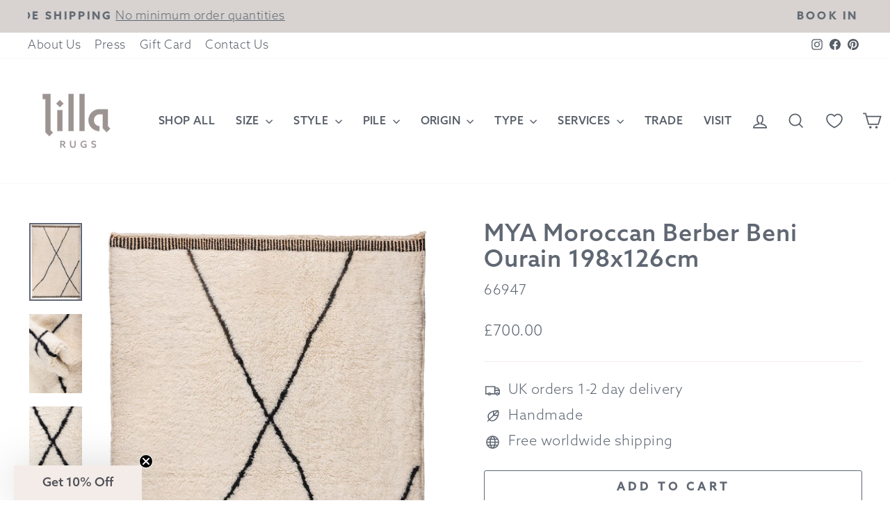

--- FILE ---
content_type: text/html; charset=utf-8
request_url: https://lillarugs.com/products/copy-of-kai-moroccan-berber-beni-ourain-183x122cm
body_size: 69312
content:
<!doctype html>
<html class="no-js" lang="en" dir="ltr">
<head>
  <!-- Google Tag Manager -->
<script>(function(w,d,s,l,i){w[l]=w[l]||[];w[l].push({'gtm.start':
new Date().getTime(),event:'gtm.js'});var f=d.getElementsByTagName(s)[0],
j=d.createElement(s),dl=l!='dataLayer'?'&l='+l:'';j.async=true;j.src=
'https://www.googletagmanager.com/gtm.js?id='+i+dl;f.parentNode.insertBefore(j,f);
})(window,document,'script','dataLayer','GTM-KZVNR4L');</script>
<!-- End Google Tag Manager -->

<!-- Google tag (gtag.js) -->
<script async src="https://www.googletagmanager.com/gtag/js?id=AW-16473313799"></script>
<script>
  window.dataLayer = window.dataLayer || [];
  function gtag(){dataLayer.push(arguments);}
  gtag('js', new Date());

  gtag('config', 'AW-16473313799');
</script>
  <meta charset="utf-8">
  <meta http-equiv="X-UA-Compatible" content="IE=edge,chrome=1">
  <meta name="viewport" content="width=device-width,initial-scale=1">
  <meta name="theme-color" content="#6b6360">
   <meta name="format-detection" content="telephone=no">
  <meta name="facebook-domain-verification" content="fjj1yc0jx4gd0i8yvjk1e4vjjb2omo" />
  <meta name="ahrefs-site-verification" content="daf4fc5c1f73a3c5fd4a0cd0959e5ba5e42bb9eb007ec2b9bdfcf3b168f38c6e">
  <meta name="ahrefs-site-verification" content="0eaba84c0a9b659db6d9f947c1c04b92861400625d21243a97fd8c517d949550">
  <link rel="canonical" href="https://lillarugs.com/products/copy-of-kai-moroccan-berber-beni-ourain-183x122cm">
  <link rel="preconnect" href="https://cdn.shopify.com" crossorigin>
  <link rel="preconnect" href="https://fonts.shopifycdn.com" crossorigin>
  <link rel="dns-prefetch" href="https://productreviews.shopifycdn.com">
  <link rel="dns-prefetch" href="https://ajax.googleapis.com">
  <link rel="dns-prefetch" href="https://maps.googleapis.com">
  <link rel="dns-prefetch" href="https://maps.gstatic.com"><link rel="shortcut icon" href="//lillarugs.com/cdn/shop/files/Favicon_Transparent_Background_32x32.png?v=1620772995" type="image/png" /><title>AIMEE Moroccan Berber Beni Ourain | Lilla Rugs London
</title>
<meta name="description" content="Size: 198x126cm Sourced from the Atlas Mountains in Morocco our fabulous range of authentic Berber rugs are hand selected and finished to the highest standards before being shipped to the UK. Berber rugs are considered to be the most prestigious rugs in Morocco; they are hand-knotted by the Berber tribes and are luxuri"><meta property="og:site_name" content="Lilla Rugs ">
  <meta property="og:url" content="https://lillarugs.com/products/copy-of-kai-moroccan-berber-beni-ourain-183x122cm">
  <meta property="og:title" content="MYA Moroccan Berber Beni Ourain 198x126cm">
  <meta property="og:type" content="product">
  <meta property="og:description" content="Size: 198x126cm Sourced from the Atlas Mountains in Morocco our fabulous range of authentic Berber rugs are hand selected and finished to the highest standards before being shipped to the UK. Berber rugs are considered to be the most prestigious rugs in Morocco; they are hand-knotted by the Berber tribes and are luxuri"><meta property="og:image" content="http://lillarugs.com/cdn/shop/products/126.1_52998772-01fb-4022-b837-a928d49d70fd.jpg?v=1640111513">
    <meta property="og:image:secure_url" content="https://lillarugs.com/cdn/shop/products/126.1_52998772-01fb-4022-b837-a928d49d70fd.jpg?v=1640111513">
    <meta property="og:image:width" content="814">
    <meta property="og:image:height" content="1200"><meta name="twitter:site" content="@">
  <meta name="twitter:card" content="summary_large_image">
  <meta name="twitter:title" content="MYA Moroccan Berber Beni Ourain 198x126cm">
  <meta name="twitter:description" content="Size: 198x126cm Sourced from the Atlas Mountains in Morocco our fabulous range of authentic Berber rugs are hand selected and finished to the highest standards before being shipped to the UK. Berber rugs are considered to be the most prestigious rugs in Morocco; they are hand-knotted by the Berber tribes and are luxuri">
<style>
  @font-face {
    font-family: "AzoSans";
    font-style: normal;
    font-weight: 300;
    src: url("//lillarugs.com/cdn/shop/t/69/assets/AzoSans-Light.otf?v=179132643642989176491762880127") format("opentype");
    font-display: swap;
  }
    @font-face {
    font-family: "AzoSans";
    font-style: normal;
    font-weight: 500;
    src: url("//lillarugs.com/cdn/shop/t/69/assets/AzoSans-Medium.otf?v=156955928168741445581762880127") format("opentype");
    font-display: swap;
  }
</style><style data-shopify>@font-face {
  font-family: Cabin;
  font-weight: 400;
  font-style: normal;
  font-display: swap;
  src: url("//lillarugs.com/cdn/fonts/cabin/cabin_n4.cefc6494a78f87584a6f312fea532919154f66fe.woff2") format("woff2"),
       url("//lillarugs.com/cdn/fonts/cabin/cabin_n4.8c16611b00f59d27f4b27ce4328dfe514ce77517.woff") format("woff");
}

  @font-face {
  font-family: Cabin;
  font-weight: 400;
  font-style: normal;
  font-display: swap;
  src: url("//lillarugs.com/cdn/fonts/cabin/cabin_n4.cefc6494a78f87584a6f312fea532919154f66fe.woff2") format("woff2"),
       url("//lillarugs.com/cdn/fonts/cabin/cabin_n4.8c16611b00f59d27f4b27ce4328dfe514ce77517.woff") format("woff");
}


  @font-face {
  font-family: Cabin;
  font-weight: 600;
  font-style: normal;
  font-display: swap;
  src: url("//lillarugs.com/cdn/fonts/cabin/cabin_n6.c6b1e64927bbec1c65aab7077888fb033480c4f7.woff2") format("woff2"),
       url("//lillarugs.com/cdn/fonts/cabin/cabin_n6.6c2e65d54c893ad9f1390da3b810b8e6cf976a4f.woff") format("woff");
}

  @font-face {
  font-family: Cabin;
  font-weight: 400;
  font-style: italic;
  font-display: swap;
  src: url("//lillarugs.com/cdn/fonts/cabin/cabin_i4.d89c1b32b09ecbc46c12781fcf7b2085f17c0be9.woff2") format("woff2"),
       url("//lillarugs.com/cdn/fonts/cabin/cabin_i4.0a521b11d0b69adfc41e22a263eec7c02aecfe99.woff") format("woff");
}

  @font-face {
  font-family: Cabin;
  font-weight: 600;
  font-style: italic;
  font-display: swap;
  src: url("//lillarugs.com/cdn/fonts/cabin/cabin_i6.f09e39e860dd73a664673caf87e5a0b93b584340.woff2") format("woff2"),
       url("//lillarugs.com/cdn/fonts/cabin/cabin_i6.5b37bf1fce036a7ee54dbf8fb86341d9c8883ee1.woff") format("woff");
}

</style><link href="//lillarugs.com/cdn/shop/t/69/assets/theme.css?v=150160402042746523051767877164" rel="stylesheet" type="text/css" media="all" />
<style data-shopify>:root {
   
    --typeHeaderPrimary: 'AzoSans';
    --typeHeaderFallback: Cabin;
    --typeHeaderSize: 40px;
    --typeHeaderWeight: 500;
    --typeHeaderLineHeight: 1.1;
    --typeHeaderSpacing: 0.025em;
    

    
    --typeBasePrimary:'AzoSans';
    --typeBaseFallback:Cabin;
    --typeBaseSize: 20px;
    --typeBaseWeight: 300;
    --typeBaseSpacing: 0.025em;
    --typeBaseLineHeight: 1.6;
    --typeBaselineHeightMinus01: 1.5;
    

  --typeCollectionTitle: 26px;

  --iconWeight: 4px;
  --iconLinecaps: miter;

  
      --buttonRadius: 3px;
  

  --colorGridOverlayOpacity: 0.1;
  }

  .placeholder-content {
  background-image: linear-gradient(100deg, rgba(0,0,0,0) 40%, rgba(0, 0, 0, 0.0) 63%, rgba(0,0,0,0) 79%);
  }</style><script>
    document.documentElement.className = document.documentElement.className.replace('no-js', 'js');

    window.theme = window.theme || {};
    theme.routes = {
      home: "/",
      cart: "/cart.js",
      cartPage: "/cart",
      cartAdd: "/cart/add.js",
      cartChange: "/cart/change.js",
      search: "/search",
      predictiveSearch: "/search/suggest"
    };
    theme.strings = {
      soldOut: "Sold Out",
      unavailable: "Unavailable",
      inStockLabel: "In stock, ready to ship",
      oneStockLabel: "Low stock - [count] item left",
      otherStockLabel: "Low stock - [count] items left",
      willNotShipUntil: "Ready to ship [date]",
      willBeInStockAfter: "Back in stock [date]",
      waitingForStock: "Inventory on the way",
      savePrice: "Save [saved_amount]",
      cartEmpty: "Your cart is currently empty.",
      cartTermsConfirmation: "You must agree with the terms and conditions of sales to check out",
      searchCollections: "Collections",
      searchPages: "Pages",
      searchArticles: "Articles",
      productFrom: "from ",
      maxQuantity: "You can only have [quantity] of [title] in your cart."
    };
    theme.settings = {
      cartType: "drawer",
      isCustomerTemplate: false,
      moneyFormat: "\u003cspan class=money\u003e£{{amount}}\u003c\/span\u003e",
      saveType: "dollar",
      productImageSize: "portrait",
      productImageCover: false,
      predictiveSearch: true,
      predictiveSearchType: null,
      predictiveSearchVendor: false,
      predictiveSearchPrice: false,
      quickView: true,
      themeName: 'Impulse',
      themeVersion: "7.4.0"
    };
  </script>

    
    
  

  
      <link rel="alternate" hreflang="en" href="https://lillarugs.com/products/copy-of-kai-moroccan-berber-beni-ourain-183x122cm">
      <link rel="alternate" hreflang="de" href="https://lillarugs.com/de/products/copy-of-kai-moroccan-berber-beni-ourain-183x122cm">
      <link rel="alternate" hreflang="en-GB" href="https://lillarugs.com/de/products/copy-of-kai-moroccan-berber-beni-ourain-183x122cm">
      <link rel="alternate" hreflang="en-de" href="https://lillarugs.com/de/products/copy-of-kai-moroccan-berber-beni-ourain-183x122cm">
      <link rel="alternate" hreflang="x-default" href="https://lillarugs.com/products/copy-of-kai-moroccan-berber-beni-ourain-183x122cm">
  

  

 

  <script>window.performance && window.performance.mark && window.performance.mark('shopify.content_for_header.start');</script><meta name="google-site-verification" content="ZgObSTVp6FEVnco4yY95HLWA_6LzZ9uG13sBzK87VaQ">
<meta id="shopify-digital-wallet" name="shopify-digital-wallet" content="/29089628/digital_wallets/dialog">
<link rel="alternate" type="application/json+oembed" href="https://lillarugs.com/products/copy-of-kai-moroccan-berber-beni-ourain-183x122cm.oembed">
<script async="async" src="/checkouts/internal/preloads.js?locale=en-GB"></script>
<script id="shopify-features" type="application/json">{"accessToken":"4a8fe5bf7d0573a478a4d7cd049623be","betas":["rich-media-storefront-analytics"],"domain":"lillarugs.com","predictiveSearch":true,"shopId":29089628,"locale":"en"}</script>
<script>var Shopify = Shopify || {};
Shopify.shop = "lilla-rugs.myshopify.com";
Shopify.locale = "en";
Shopify.currency = {"active":"GBP","rate":"1.0"};
Shopify.country = "GB";
Shopify.theme = {"name":"Azo Sans - updated 180525","id":183109845372,"schema_name":"Impulse","schema_version":"7.4.0","theme_store_id":null,"role":"main"};
Shopify.theme.handle = "null";
Shopify.theme.style = {"id":null,"handle":null};
Shopify.cdnHost = "lillarugs.com/cdn";
Shopify.routes = Shopify.routes || {};
Shopify.routes.root = "/";</script>
<script type="module">!function(o){(o.Shopify=o.Shopify||{}).modules=!0}(window);</script>
<script>!function(o){function n(){var o=[];function n(){o.push(Array.prototype.slice.apply(arguments))}return n.q=o,n}var t=o.Shopify=o.Shopify||{};t.loadFeatures=n(),t.autoloadFeatures=n()}(window);</script>
<script id="shop-js-analytics" type="application/json">{"pageType":"product"}</script>
<script defer="defer" async type="module" src="//lillarugs.com/cdn/shopifycloud/shop-js/modules/v2/client.init-shop-cart-sync_BN7fPSNr.en.esm.js"></script>
<script defer="defer" async type="module" src="//lillarugs.com/cdn/shopifycloud/shop-js/modules/v2/chunk.common_Cbph3Kss.esm.js"></script>
<script defer="defer" async type="module" src="//lillarugs.com/cdn/shopifycloud/shop-js/modules/v2/chunk.modal_DKumMAJ1.esm.js"></script>
<script type="module">
  await import("//lillarugs.com/cdn/shopifycloud/shop-js/modules/v2/client.init-shop-cart-sync_BN7fPSNr.en.esm.js");
await import("//lillarugs.com/cdn/shopifycloud/shop-js/modules/v2/chunk.common_Cbph3Kss.esm.js");
await import("//lillarugs.com/cdn/shopifycloud/shop-js/modules/v2/chunk.modal_DKumMAJ1.esm.js");

  window.Shopify.SignInWithShop?.initShopCartSync?.({"fedCMEnabled":true,"windoidEnabled":true});

</script>
<script>(function() {
  var isLoaded = false;
  function asyncLoad() {
    if (isLoaded) return;
    isLoaded = true;
    var urls = ["https:\/\/appointment-booking-client.acerill.com\/v3\/js\/appointment-booking-client.js?shop=lilla-rugs.myshopify.com","https:\/\/services.nofraud.com\/js\/device.js?shop=lilla-rugs.myshopify.com","https:\/\/upsells.boldapps.net\/v2_ui\/js\/UpsellTracker.js?shop=lilla-rugs.myshopify.com","https:\/\/upsells.boldapps.net\/v2_ui\/js\/upsell.js?shop=lilla-rugs.myshopify.com","https:\/\/static.klaviyo.com\/onsite\/js\/K4NmFF\/klaviyo.js?company_id=K4NmFF\u0026shop=lilla-rugs.myshopify.com","https:\/\/cdn.hextom.com\/js\/quickannouncementbar.js?shop=lilla-rugs.myshopify.com","https:\/\/static.ablestar.app\/link-manager\/404-tracker\/29089628\/0e3cff7a-2bfd-4387-8ced-f16217c95ffd.js?shop=lilla-rugs.myshopify.com"];
    for (var i = 0; i < urls.length; i++) {
      var s = document.createElement('script');
      s.type = 'text/javascript';
      s.async = true;
      s.src = urls[i];
      var x = document.getElementsByTagName('script')[0];
      x.parentNode.insertBefore(s, x);
    }
  };
  if(window.attachEvent) {
    window.attachEvent('onload', asyncLoad);
  } else {
    window.addEventListener('load', asyncLoad, false);
  }
})();</script>
<script id="__st">var __st={"a":29089628,"offset":0,"reqid":"290efdcd-81ad-4d2f-b565-e2317f9bb83b-1769826366","pageurl":"lillarugs.com\/products\/copy-of-kai-moroccan-berber-beni-ourain-183x122cm","u":"304ea9d7cc85","p":"product","rtyp":"product","rid":7485192536283};</script>
<script>window.ShopifyPaypalV4VisibilityTracking = true;</script>
<script id="captcha-bootstrap">!function(){'use strict';const t='contact',e='account',n='new_comment',o=[[t,t],['blogs',n],['comments',n],[t,'customer']],c=[[e,'customer_login'],[e,'guest_login'],[e,'recover_customer_password'],[e,'create_customer']],r=t=>t.map((([t,e])=>`form[action*='/${t}']:not([data-nocaptcha='true']) input[name='form_type'][value='${e}']`)).join(','),a=t=>()=>t?[...document.querySelectorAll(t)].map((t=>t.form)):[];function s(){const t=[...o],e=r(t);return a(e)}const i='password',u='form_key',d=['recaptcha-v3-token','g-recaptcha-response','h-captcha-response',i],f=()=>{try{return window.sessionStorage}catch{return}},m='__shopify_v',_=t=>t.elements[u];function p(t,e,n=!1){try{const o=window.sessionStorage,c=JSON.parse(o.getItem(e)),{data:r}=function(t){const{data:e,action:n}=t;return t[m]||n?{data:e,action:n}:{data:t,action:n}}(c);for(const[e,n]of Object.entries(r))t.elements[e]&&(t.elements[e].value=n);n&&o.removeItem(e)}catch(o){console.error('form repopulation failed',{error:o})}}const l='form_type',E='cptcha';function T(t){t.dataset[E]=!0}const w=window,h=w.document,L='Shopify',v='ce_forms',y='captcha';let A=!1;((t,e)=>{const n=(g='f06e6c50-85a8-45c8-87d0-21a2b65856fe',I='https://cdn.shopify.com/shopifycloud/storefront-forms-hcaptcha/ce_storefront_forms_captcha_hcaptcha.v1.5.2.iife.js',D={infoText:'Protected by hCaptcha',privacyText:'Privacy',termsText:'Terms'},(t,e,n)=>{const o=w[L][v],c=o.bindForm;if(c)return c(t,g,e,D).then(n);var r;o.q.push([[t,g,e,D],n]),r=I,A||(h.body.append(Object.assign(h.createElement('script'),{id:'captcha-provider',async:!0,src:r})),A=!0)});var g,I,D;w[L]=w[L]||{},w[L][v]=w[L][v]||{},w[L][v].q=[],w[L][y]=w[L][y]||{},w[L][y].protect=function(t,e){n(t,void 0,e),T(t)},Object.freeze(w[L][y]),function(t,e,n,w,h,L){const[v,y,A,g]=function(t,e,n){const i=e?o:[],u=t?c:[],d=[...i,...u],f=r(d),m=r(i),_=r(d.filter((([t,e])=>n.includes(e))));return[a(f),a(m),a(_),s()]}(w,h,L),I=t=>{const e=t.target;return e instanceof HTMLFormElement?e:e&&e.form},D=t=>v().includes(t);t.addEventListener('submit',(t=>{const e=I(t);if(!e)return;const n=D(e)&&!e.dataset.hcaptchaBound&&!e.dataset.recaptchaBound,o=_(e),c=g().includes(e)&&(!o||!o.value);(n||c)&&t.preventDefault(),c&&!n&&(function(t){try{if(!f())return;!function(t){const e=f();if(!e)return;const n=_(t);if(!n)return;const o=n.value;o&&e.removeItem(o)}(t);const e=Array.from(Array(32),(()=>Math.random().toString(36)[2])).join('');!function(t,e){_(t)||t.append(Object.assign(document.createElement('input'),{type:'hidden',name:u})),t.elements[u].value=e}(t,e),function(t,e){const n=f();if(!n)return;const o=[...t.querySelectorAll(`input[type='${i}']`)].map((({name:t})=>t)),c=[...d,...o],r={};for(const[a,s]of new FormData(t).entries())c.includes(a)||(r[a]=s);n.setItem(e,JSON.stringify({[m]:1,action:t.action,data:r}))}(t,e)}catch(e){console.error('failed to persist form',e)}}(e),e.submit())}));const S=(t,e)=>{t&&!t.dataset[E]&&(n(t,e.some((e=>e===t))),T(t))};for(const o of['focusin','change'])t.addEventListener(o,(t=>{const e=I(t);D(e)&&S(e,y())}));const B=e.get('form_key'),M=e.get(l),P=B&&M;t.addEventListener('DOMContentLoaded',(()=>{const t=y();if(P)for(const e of t)e.elements[l].value===M&&p(e,B);[...new Set([...A(),...v().filter((t=>'true'===t.dataset.shopifyCaptcha))])].forEach((e=>S(e,t)))}))}(h,new URLSearchParams(w.location.search),n,t,e,['guest_login'])})(!0,!0)}();</script>
<script integrity="sha256-4kQ18oKyAcykRKYeNunJcIwy7WH5gtpwJnB7kiuLZ1E=" data-source-attribution="shopify.loadfeatures" defer="defer" src="//lillarugs.com/cdn/shopifycloud/storefront/assets/storefront/load_feature-a0a9edcb.js" crossorigin="anonymous"></script>
<script data-source-attribution="shopify.dynamic_checkout.dynamic.init">var Shopify=Shopify||{};Shopify.PaymentButton=Shopify.PaymentButton||{isStorefrontPortableWallets:!0,init:function(){window.Shopify.PaymentButton.init=function(){};var t=document.createElement("script");t.src="https://lillarugs.com/cdn/shopifycloud/portable-wallets/latest/portable-wallets.en.js",t.type="module",document.head.appendChild(t)}};
</script>
<script data-source-attribution="shopify.dynamic_checkout.buyer_consent">
  function portableWalletsHideBuyerConsent(e){var t=document.getElementById("shopify-buyer-consent"),n=document.getElementById("shopify-subscription-policy-button");t&&n&&(t.classList.add("hidden"),t.setAttribute("aria-hidden","true"),n.removeEventListener("click",e))}function portableWalletsShowBuyerConsent(e){var t=document.getElementById("shopify-buyer-consent"),n=document.getElementById("shopify-subscription-policy-button");t&&n&&(t.classList.remove("hidden"),t.removeAttribute("aria-hidden"),n.addEventListener("click",e))}window.Shopify?.PaymentButton&&(window.Shopify.PaymentButton.hideBuyerConsent=portableWalletsHideBuyerConsent,window.Shopify.PaymentButton.showBuyerConsent=portableWalletsShowBuyerConsent);
</script>
<script>
  function portableWalletsCleanup(e){e&&e.src&&console.error("Failed to load portable wallets script "+e.src);var t=document.querySelectorAll("shopify-accelerated-checkout .shopify-payment-button__skeleton, shopify-accelerated-checkout-cart .wallet-cart-button__skeleton"),e=document.getElementById("shopify-buyer-consent");for(let e=0;e<t.length;e++)t[e].remove();e&&e.remove()}function portableWalletsNotLoadedAsModule(e){e instanceof ErrorEvent&&"string"==typeof e.message&&e.message.includes("import.meta")&&"string"==typeof e.filename&&e.filename.includes("portable-wallets")&&(window.removeEventListener("error",portableWalletsNotLoadedAsModule),window.Shopify.PaymentButton.failedToLoad=e,"loading"===document.readyState?document.addEventListener("DOMContentLoaded",window.Shopify.PaymentButton.init):window.Shopify.PaymentButton.init())}window.addEventListener("error",portableWalletsNotLoadedAsModule);
</script>

<script type="module" src="https://lillarugs.com/cdn/shopifycloud/portable-wallets/latest/portable-wallets.en.js" onError="portableWalletsCleanup(this)" crossorigin="anonymous"></script>
<script nomodule>
  document.addEventListener("DOMContentLoaded", portableWalletsCleanup);
</script>

<link id="shopify-accelerated-checkout-styles" rel="stylesheet" media="screen" href="https://lillarugs.com/cdn/shopifycloud/portable-wallets/latest/accelerated-checkout-backwards-compat.css" crossorigin="anonymous">
<style id="shopify-accelerated-checkout-cart">
        #shopify-buyer-consent {
  margin-top: 1em;
  display: inline-block;
  width: 100%;
}

#shopify-buyer-consent.hidden {
  display: none;
}

#shopify-subscription-policy-button {
  background: none;
  border: none;
  padding: 0;
  text-decoration: underline;
  font-size: inherit;
  cursor: pointer;
}

#shopify-subscription-policy-button::before {
  box-shadow: none;
}

      </style>

<script>window.performance && window.performance.mark && window.performance.mark('shopify.content_for_header.end');</script>

<script>window.BOLD = window.BOLD || {};
    window.BOLD.common = window.BOLD.common || {};
    window.BOLD.common.Shopify = window.BOLD.common.Shopify || {};
    window.BOLD.common.Shopify.shop = {
      domain: 'lillarugs.com',
      permanent_domain: 'lilla-rugs.myshopify.com',
      url: 'https://lillarugs.com',
      secure_url: 'https://lillarugs.com',
      money_format: "\u003cspan class=money\u003e£{{amount}}\u003c\/span\u003e",
      currency: "GBP"
    };
    window.BOLD.common.Shopify.customer = {
      id: null,
      tags: null,
    };
    window.BOLD.common.Shopify.cart = {"note":null,"attributes":{},"original_total_price":0,"total_price":0,"total_discount":0,"total_weight":0.0,"item_count":0,"items":[],"requires_shipping":false,"currency":"GBP","items_subtotal_price":0,"cart_level_discount_applications":[],"checkout_charge_amount":0};
    window.BOLD.common.template = 'product';window.BOLD.common.Shopify.formatMoney = function(money, format) {
        function n(t, e) {
            return "undefined" == typeof t ? e : t
        }
        function r(t, e, r, i) {
            if (e = n(e, 2),
                r = n(r, ","),
                i = n(i, "."),
            isNaN(t) || null == t)
                return 0;
            t = (t / 100).toFixed(e);
            var o = t.split(".")
                , a = o[0].replace(/(\d)(?=(\d\d\d)+(?!\d))/g, "$1" + r)
                , s = o[1] ? i + o[1] : "";
            return a + s
        }
        "string" == typeof money && (money = money.replace(".", ""));
        var i = ""
            , o = /\{\{\s*(\w+)\s*\}\}/
            , a = format || window.BOLD.common.Shopify.shop.money_format || window.Shopify.money_format || "$ {{ amount }}";
        switch (a.match(o)[1]) {
            case "amount":
                i = r(money, 2, ",", ".");
                break;
            case "amount_no_decimals":
                i = r(money, 0, ",", ".");
                break;
            case "amount_with_comma_separator":
                i = r(money, 2, ".", ",");
                break;
            case "amount_no_decimals_with_comma_separator":
                i = r(money, 0, ".", ",");
                break;
            case "amount_with_space_separator":
                i = r(money, 2, " ", ",");
                break;
            case "amount_no_decimals_with_space_separator":
                i = r(money, 0, " ", ",");
                break;
            case "amount_with_apostrophe_separator":
                i = r(money, 2, "'", ".");
                break;
        }
        return a.replace(o, i);
    };
    window.BOLD.common.Shopify.saveProduct = function (handle, product) {
      if (typeof handle === 'string' && typeof window.BOLD.common.Shopify.products[handle] === 'undefined') {
        if (typeof product === 'number') {
          window.BOLD.common.Shopify.handles[product] = handle;
          product = { id: product };
        }
        window.BOLD.common.Shopify.products[handle] = product;
      }
    };
    window.BOLD.common.Shopify.saveVariant = function (variant_id, variant) {
      if (typeof variant_id === 'number' && typeof window.BOLD.common.Shopify.variants[variant_id] === 'undefined') {
        window.BOLD.common.Shopify.variants[variant_id] = variant;
      }
    };window.BOLD.common.Shopify.products = window.BOLD.common.Shopify.products || {};
    window.BOLD.common.Shopify.variants = window.BOLD.common.Shopify.variants || {};
    window.BOLD.common.Shopify.handles = window.BOLD.common.Shopify.handles || {};window.BOLD.common.Shopify.handle = "copy-of-kai-moroccan-berber-beni-ourain-183x122cm"
window.BOLD.common.Shopify.saveProduct("copy-of-kai-moroccan-berber-beni-ourain-183x122cm", 7485192536283);window.BOLD.common.Shopify.saveVariant(42213544919259, { product_id: 7485192536283, product_handle: "copy-of-kai-moroccan-berber-beni-ourain-183x122cm", price: 70000, group_id: '', csp_metafield: {}});window.BOLD.apps_installed = {"Product Upsell":3} || {};window.BOLD.common.Shopify.metafields = window.BOLD.common.Shopify.metafields || {};window.BOLD.common.Shopify.metafields["bold_rp"] = {};window.BOLD.common.Shopify.metafields["bold_csp_defaults"] = {};window.BOLD.common.cacheParams = window.BOLD.common.cacheParams || {};
</script><link href="//lillarugs.com/cdn/shop/t/69/assets/bold-upsell.css?v=144684322917097211231762880127" rel="stylesheet" type="text/css" media="all" />
<link href="//lillarugs.com/cdn/shop/t/69/assets/bold-upsell-custom.css?v=150135899998303055901762880127" rel="stylesheet" type="text/css" media="all" /><script src="//lillarugs.com/cdn/shop/t/69/assets/vendor-scripts-v11.js" defer="defer"></script><script src="//lillarugs.com/cdn/shop/t/69/assets/theme.js?v=66447858802808184731762880127" defer="defer"></script>
  <script type="text/javascript" src="//script.crazyegg.com/pages/scripts/0126/6394.js" async="async"></script>
<!-- BEGIN app block: shopify://apps/s-bulk-excel-like-product-edit/blocks/app-embed/3e82c716-e5ca-4269-9d8f-1625c75ebcfe --><style>
  /*THEME EXTENSION STYLE FOR PELM Excel Like Product Manage 2025*/
</style>
<script id='he_pelm_script_embed' defer type='text/javascript' src='https://apps.holest.com/spreadsheet_bulk_product_manager/mf.php?stoken=lilla-rugs'></script>
<script type="text/javascript">
	function PELMEmbededShop(){
		return "lilla-rugs.myshopify.com";
	}
</script>
<!-- END app block --><!-- BEGIN app block: shopify://apps/cmp-insert-code/blocks/cmp-insert-code/78eb98c3-3331-4186-baf2-1c07c0f8c0d1 -->



    
        <script type="text/javascript" src="https://embeds.iubenda.com/widgets/68f7e21d-16f1-4ad0-9e54-b43fd813718c.js"></script>

        
            <script src="https://cdn.shopify.com/extensions/01997bfc-7953-7065-a673-0189ed6a04ef/shopify-app-template-php-77/assets/consent-tracking.js" type="text/javascript" async></script>
        
    

<!-- END app block --><!-- BEGIN app block: shopify://apps/seowill-redirects/blocks/brokenlink-404/cc7b1996-e567-42d0-8862-356092041863 -->
<script type="text/javascript">
    !function(t){var e={};function r(n){if(e[n])return e[n].exports;var o=e[n]={i:n,l:!1,exports:{}};return t[n].call(o.exports,o,o.exports,r),o.l=!0,o.exports}r.m=t,r.c=e,r.d=function(t,e,n){r.o(t,e)||Object.defineProperty(t,e,{enumerable:!0,get:n})},r.r=function(t){"undefined"!==typeof Symbol&&Symbol.toStringTag&&Object.defineProperty(t,Symbol.toStringTag,{value:"Module"}),Object.defineProperty(t,"__esModule",{value:!0})},r.t=function(t,e){if(1&e&&(t=r(t)),8&e)return t;if(4&e&&"object"===typeof t&&t&&t.__esModule)return t;var n=Object.create(null);if(r.r(n),Object.defineProperty(n,"default",{enumerable:!0,value:t}),2&e&&"string"!=typeof t)for(var o in t)r.d(n,o,function(e){return t[e]}.bind(null,o));return n},r.n=function(t){var e=t&&t.__esModule?function(){return t.default}:function(){return t};return r.d(e,"a",e),e},r.o=function(t,e){return Object.prototype.hasOwnProperty.call(t,e)},r.p="",r(r.s=11)}([function(t,e,r){"use strict";var n=r(2),o=Object.prototype.toString;function i(t){return"[object Array]"===o.call(t)}function a(t){return"undefined"===typeof t}function u(t){return null!==t&&"object"===typeof t}function s(t){return"[object Function]"===o.call(t)}function c(t,e){if(null!==t&&"undefined"!==typeof t)if("object"!==typeof t&&(t=[t]),i(t))for(var r=0,n=t.length;r<n;r++)e.call(null,t[r],r,t);else for(var o in t)Object.prototype.hasOwnProperty.call(t,o)&&e.call(null,t[o],o,t)}t.exports={isArray:i,isArrayBuffer:function(t){return"[object ArrayBuffer]"===o.call(t)},isBuffer:function(t){return null!==t&&!a(t)&&null!==t.constructor&&!a(t.constructor)&&"function"===typeof t.constructor.isBuffer&&t.constructor.isBuffer(t)},isFormData:function(t){return"undefined"!==typeof FormData&&t instanceof FormData},isArrayBufferView:function(t){return"undefined"!==typeof ArrayBuffer&&ArrayBuffer.isView?ArrayBuffer.isView(t):t&&t.buffer&&t.buffer instanceof ArrayBuffer},isString:function(t){return"string"===typeof t},isNumber:function(t){return"number"===typeof t},isObject:u,isUndefined:a,isDate:function(t){return"[object Date]"===o.call(t)},isFile:function(t){return"[object File]"===o.call(t)},isBlob:function(t){return"[object Blob]"===o.call(t)},isFunction:s,isStream:function(t){return u(t)&&s(t.pipe)},isURLSearchParams:function(t){return"undefined"!==typeof URLSearchParams&&t instanceof URLSearchParams},isStandardBrowserEnv:function(){return("undefined"===typeof navigator||"ReactNative"!==navigator.product&&"NativeScript"!==navigator.product&&"NS"!==navigator.product)&&("undefined"!==typeof window&&"undefined"!==typeof document)},forEach:c,merge:function t(){var e={};function r(r,n){"object"===typeof e[n]&&"object"===typeof r?e[n]=t(e[n],r):e[n]=r}for(var n=0,o=arguments.length;n<o;n++)c(arguments[n],r);return e},deepMerge:function t(){var e={};function r(r,n){"object"===typeof e[n]&&"object"===typeof r?e[n]=t(e[n],r):e[n]="object"===typeof r?t({},r):r}for(var n=0,o=arguments.length;n<o;n++)c(arguments[n],r);return e},extend:function(t,e,r){return c(e,(function(e,o){t[o]=r&&"function"===typeof e?n(e,r):e})),t},trim:function(t){return t.replace(/^\s*/,"").replace(/\s*$/,"")}}},function(t,e,r){t.exports=r(12)},function(t,e,r){"use strict";t.exports=function(t,e){return function(){for(var r=new Array(arguments.length),n=0;n<r.length;n++)r[n]=arguments[n];return t.apply(e,r)}}},function(t,e,r){"use strict";var n=r(0);function o(t){return encodeURIComponent(t).replace(/%40/gi,"@").replace(/%3A/gi,":").replace(/%24/g,"$").replace(/%2C/gi,",").replace(/%20/g,"+").replace(/%5B/gi,"[").replace(/%5D/gi,"]")}t.exports=function(t,e,r){if(!e)return t;var i;if(r)i=r(e);else if(n.isURLSearchParams(e))i=e.toString();else{var a=[];n.forEach(e,(function(t,e){null!==t&&"undefined"!==typeof t&&(n.isArray(t)?e+="[]":t=[t],n.forEach(t,(function(t){n.isDate(t)?t=t.toISOString():n.isObject(t)&&(t=JSON.stringify(t)),a.push(o(e)+"="+o(t))})))})),i=a.join("&")}if(i){var u=t.indexOf("#");-1!==u&&(t=t.slice(0,u)),t+=(-1===t.indexOf("?")?"?":"&")+i}return t}},function(t,e,r){"use strict";t.exports=function(t){return!(!t||!t.__CANCEL__)}},function(t,e,r){"use strict";(function(e){var n=r(0),o=r(19),i={"Content-Type":"application/x-www-form-urlencoded"};function a(t,e){!n.isUndefined(t)&&n.isUndefined(t["Content-Type"])&&(t["Content-Type"]=e)}var u={adapter:function(){var t;return("undefined"!==typeof XMLHttpRequest||"undefined"!==typeof e&&"[object process]"===Object.prototype.toString.call(e))&&(t=r(6)),t}(),transformRequest:[function(t,e){return o(e,"Accept"),o(e,"Content-Type"),n.isFormData(t)||n.isArrayBuffer(t)||n.isBuffer(t)||n.isStream(t)||n.isFile(t)||n.isBlob(t)?t:n.isArrayBufferView(t)?t.buffer:n.isURLSearchParams(t)?(a(e,"application/x-www-form-urlencoded;charset=utf-8"),t.toString()):n.isObject(t)?(a(e,"application/json;charset=utf-8"),JSON.stringify(t)):t}],transformResponse:[function(t){if("string"===typeof t)try{t=JSON.parse(t)}catch(e){}return t}],timeout:0,xsrfCookieName:"XSRF-TOKEN",xsrfHeaderName:"X-XSRF-TOKEN",maxContentLength:-1,validateStatus:function(t){return t>=200&&t<300},headers:{common:{Accept:"application/json, text/plain, */*"}}};n.forEach(["delete","get","head"],(function(t){u.headers[t]={}})),n.forEach(["post","put","patch"],(function(t){u.headers[t]=n.merge(i)})),t.exports=u}).call(this,r(18))},function(t,e,r){"use strict";var n=r(0),o=r(20),i=r(3),a=r(22),u=r(25),s=r(26),c=r(7);t.exports=function(t){return new Promise((function(e,f){var l=t.data,p=t.headers;n.isFormData(l)&&delete p["Content-Type"];var h=new XMLHttpRequest;if(t.auth){var d=t.auth.username||"",m=t.auth.password||"";p.Authorization="Basic "+btoa(d+":"+m)}var y=a(t.baseURL,t.url);if(h.open(t.method.toUpperCase(),i(y,t.params,t.paramsSerializer),!0),h.timeout=t.timeout,h.onreadystatechange=function(){if(h&&4===h.readyState&&(0!==h.status||h.responseURL&&0===h.responseURL.indexOf("file:"))){var r="getAllResponseHeaders"in h?u(h.getAllResponseHeaders()):null,n={data:t.responseType&&"text"!==t.responseType?h.response:h.responseText,status:h.status,statusText:h.statusText,headers:r,config:t,request:h};o(e,f,n),h=null}},h.onabort=function(){h&&(f(c("Request aborted",t,"ECONNABORTED",h)),h=null)},h.onerror=function(){f(c("Network Error",t,null,h)),h=null},h.ontimeout=function(){var e="timeout of "+t.timeout+"ms exceeded";t.timeoutErrorMessage&&(e=t.timeoutErrorMessage),f(c(e,t,"ECONNABORTED",h)),h=null},n.isStandardBrowserEnv()){var v=r(27),g=(t.withCredentials||s(y))&&t.xsrfCookieName?v.read(t.xsrfCookieName):void 0;g&&(p[t.xsrfHeaderName]=g)}if("setRequestHeader"in h&&n.forEach(p,(function(t,e){"undefined"===typeof l&&"content-type"===e.toLowerCase()?delete p[e]:h.setRequestHeader(e,t)})),n.isUndefined(t.withCredentials)||(h.withCredentials=!!t.withCredentials),t.responseType)try{h.responseType=t.responseType}catch(w){if("json"!==t.responseType)throw w}"function"===typeof t.onDownloadProgress&&h.addEventListener("progress",t.onDownloadProgress),"function"===typeof t.onUploadProgress&&h.upload&&h.upload.addEventListener("progress",t.onUploadProgress),t.cancelToken&&t.cancelToken.promise.then((function(t){h&&(h.abort(),f(t),h=null)})),void 0===l&&(l=null),h.send(l)}))}},function(t,e,r){"use strict";var n=r(21);t.exports=function(t,e,r,o,i){var a=new Error(t);return n(a,e,r,o,i)}},function(t,e,r){"use strict";var n=r(0);t.exports=function(t,e){e=e||{};var r={},o=["url","method","params","data"],i=["headers","auth","proxy"],a=["baseURL","url","transformRequest","transformResponse","paramsSerializer","timeout","withCredentials","adapter","responseType","xsrfCookieName","xsrfHeaderName","onUploadProgress","onDownloadProgress","maxContentLength","validateStatus","maxRedirects","httpAgent","httpsAgent","cancelToken","socketPath"];n.forEach(o,(function(t){"undefined"!==typeof e[t]&&(r[t]=e[t])})),n.forEach(i,(function(o){n.isObject(e[o])?r[o]=n.deepMerge(t[o],e[o]):"undefined"!==typeof e[o]?r[o]=e[o]:n.isObject(t[o])?r[o]=n.deepMerge(t[o]):"undefined"!==typeof t[o]&&(r[o]=t[o])})),n.forEach(a,(function(n){"undefined"!==typeof e[n]?r[n]=e[n]:"undefined"!==typeof t[n]&&(r[n]=t[n])}));var u=o.concat(i).concat(a),s=Object.keys(e).filter((function(t){return-1===u.indexOf(t)}));return n.forEach(s,(function(n){"undefined"!==typeof e[n]?r[n]=e[n]:"undefined"!==typeof t[n]&&(r[n]=t[n])})),r}},function(t,e,r){"use strict";function n(t){this.message=t}n.prototype.toString=function(){return"Cancel"+(this.message?": "+this.message:"")},n.prototype.__CANCEL__=!0,t.exports=n},function(t,e,r){t.exports=r(13)},function(t,e,r){t.exports=r(30)},function(t,e,r){var n=function(t){"use strict";var e=Object.prototype,r=e.hasOwnProperty,n="function"===typeof Symbol?Symbol:{},o=n.iterator||"@@iterator",i=n.asyncIterator||"@@asyncIterator",a=n.toStringTag||"@@toStringTag";function u(t,e,r){return Object.defineProperty(t,e,{value:r,enumerable:!0,configurable:!0,writable:!0}),t[e]}try{u({},"")}catch(S){u=function(t,e,r){return t[e]=r}}function s(t,e,r,n){var o=e&&e.prototype instanceof l?e:l,i=Object.create(o.prototype),a=new L(n||[]);return i._invoke=function(t,e,r){var n="suspendedStart";return function(o,i){if("executing"===n)throw new Error("Generator is already running");if("completed"===n){if("throw"===o)throw i;return j()}for(r.method=o,r.arg=i;;){var a=r.delegate;if(a){var u=x(a,r);if(u){if(u===f)continue;return u}}if("next"===r.method)r.sent=r._sent=r.arg;else if("throw"===r.method){if("suspendedStart"===n)throw n="completed",r.arg;r.dispatchException(r.arg)}else"return"===r.method&&r.abrupt("return",r.arg);n="executing";var s=c(t,e,r);if("normal"===s.type){if(n=r.done?"completed":"suspendedYield",s.arg===f)continue;return{value:s.arg,done:r.done}}"throw"===s.type&&(n="completed",r.method="throw",r.arg=s.arg)}}}(t,r,a),i}function c(t,e,r){try{return{type:"normal",arg:t.call(e,r)}}catch(S){return{type:"throw",arg:S}}}t.wrap=s;var f={};function l(){}function p(){}function h(){}var d={};d[o]=function(){return this};var m=Object.getPrototypeOf,y=m&&m(m(T([])));y&&y!==e&&r.call(y,o)&&(d=y);var v=h.prototype=l.prototype=Object.create(d);function g(t){["next","throw","return"].forEach((function(e){u(t,e,(function(t){return this._invoke(e,t)}))}))}function w(t,e){var n;this._invoke=function(o,i){function a(){return new e((function(n,a){!function n(o,i,a,u){var s=c(t[o],t,i);if("throw"!==s.type){var f=s.arg,l=f.value;return l&&"object"===typeof l&&r.call(l,"__await")?e.resolve(l.__await).then((function(t){n("next",t,a,u)}),(function(t){n("throw",t,a,u)})):e.resolve(l).then((function(t){f.value=t,a(f)}),(function(t){return n("throw",t,a,u)}))}u(s.arg)}(o,i,n,a)}))}return n=n?n.then(a,a):a()}}function x(t,e){var r=t.iterator[e.method];if(void 0===r){if(e.delegate=null,"throw"===e.method){if(t.iterator.return&&(e.method="return",e.arg=void 0,x(t,e),"throw"===e.method))return f;e.method="throw",e.arg=new TypeError("The iterator does not provide a 'throw' method")}return f}var n=c(r,t.iterator,e.arg);if("throw"===n.type)return e.method="throw",e.arg=n.arg,e.delegate=null,f;var o=n.arg;return o?o.done?(e[t.resultName]=o.value,e.next=t.nextLoc,"return"!==e.method&&(e.method="next",e.arg=void 0),e.delegate=null,f):o:(e.method="throw",e.arg=new TypeError("iterator result is not an object"),e.delegate=null,f)}function b(t){var e={tryLoc:t[0]};1 in t&&(e.catchLoc=t[1]),2 in t&&(e.finallyLoc=t[2],e.afterLoc=t[3]),this.tryEntries.push(e)}function E(t){var e=t.completion||{};e.type="normal",delete e.arg,t.completion=e}function L(t){this.tryEntries=[{tryLoc:"root"}],t.forEach(b,this),this.reset(!0)}function T(t){if(t){var e=t[o];if(e)return e.call(t);if("function"===typeof t.next)return t;if(!isNaN(t.length)){var n=-1,i=function e(){for(;++n<t.length;)if(r.call(t,n))return e.value=t[n],e.done=!1,e;return e.value=void 0,e.done=!0,e};return i.next=i}}return{next:j}}function j(){return{value:void 0,done:!0}}return p.prototype=v.constructor=h,h.constructor=p,p.displayName=u(h,a,"GeneratorFunction"),t.isGeneratorFunction=function(t){var e="function"===typeof t&&t.constructor;return!!e&&(e===p||"GeneratorFunction"===(e.displayName||e.name))},t.mark=function(t){return Object.setPrototypeOf?Object.setPrototypeOf(t,h):(t.__proto__=h,u(t,a,"GeneratorFunction")),t.prototype=Object.create(v),t},t.awrap=function(t){return{__await:t}},g(w.prototype),w.prototype[i]=function(){return this},t.AsyncIterator=w,t.async=function(e,r,n,o,i){void 0===i&&(i=Promise);var a=new w(s(e,r,n,o),i);return t.isGeneratorFunction(r)?a:a.next().then((function(t){return t.done?t.value:a.next()}))},g(v),u(v,a,"Generator"),v[o]=function(){return this},v.toString=function(){return"[object Generator]"},t.keys=function(t){var e=[];for(var r in t)e.push(r);return e.reverse(),function r(){for(;e.length;){var n=e.pop();if(n in t)return r.value=n,r.done=!1,r}return r.done=!0,r}},t.values=T,L.prototype={constructor:L,reset:function(t){if(this.prev=0,this.next=0,this.sent=this._sent=void 0,this.done=!1,this.delegate=null,this.method="next",this.arg=void 0,this.tryEntries.forEach(E),!t)for(var e in this)"t"===e.charAt(0)&&r.call(this,e)&&!isNaN(+e.slice(1))&&(this[e]=void 0)},stop:function(){this.done=!0;var t=this.tryEntries[0].completion;if("throw"===t.type)throw t.arg;return this.rval},dispatchException:function(t){if(this.done)throw t;var e=this;function n(r,n){return a.type="throw",a.arg=t,e.next=r,n&&(e.method="next",e.arg=void 0),!!n}for(var o=this.tryEntries.length-1;o>=0;--o){var i=this.tryEntries[o],a=i.completion;if("root"===i.tryLoc)return n("end");if(i.tryLoc<=this.prev){var u=r.call(i,"catchLoc"),s=r.call(i,"finallyLoc");if(u&&s){if(this.prev<i.catchLoc)return n(i.catchLoc,!0);if(this.prev<i.finallyLoc)return n(i.finallyLoc)}else if(u){if(this.prev<i.catchLoc)return n(i.catchLoc,!0)}else{if(!s)throw new Error("try statement without catch or finally");if(this.prev<i.finallyLoc)return n(i.finallyLoc)}}}},abrupt:function(t,e){for(var n=this.tryEntries.length-1;n>=0;--n){var o=this.tryEntries[n];if(o.tryLoc<=this.prev&&r.call(o,"finallyLoc")&&this.prev<o.finallyLoc){var i=o;break}}i&&("break"===t||"continue"===t)&&i.tryLoc<=e&&e<=i.finallyLoc&&(i=null);var a=i?i.completion:{};return a.type=t,a.arg=e,i?(this.method="next",this.next=i.finallyLoc,f):this.complete(a)},complete:function(t,e){if("throw"===t.type)throw t.arg;return"break"===t.type||"continue"===t.type?this.next=t.arg:"return"===t.type?(this.rval=this.arg=t.arg,this.method="return",this.next="end"):"normal"===t.type&&e&&(this.next=e),f},finish:function(t){for(var e=this.tryEntries.length-1;e>=0;--e){var r=this.tryEntries[e];if(r.finallyLoc===t)return this.complete(r.completion,r.afterLoc),E(r),f}},catch:function(t){for(var e=this.tryEntries.length-1;e>=0;--e){var r=this.tryEntries[e];if(r.tryLoc===t){var n=r.completion;if("throw"===n.type){var o=n.arg;E(r)}return o}}throw new Error("illegal catch attempt")},delegateYield:function(t,e,r){return this.delegate={iterator:T(t),resultName:e,nextLoc:r},"next"===this.method&&(this.arg=void 0),f}},t}(t.exports);try{regeneratorRuntime=n}catch(o){Function("r","regeneratorRuntime = r")(n)}},function(t,e,r){"use strict";var n=r(0),o=r(2),i=r(14),a=r(8);function u(t){var e=new i(t),r=o(i.prototype.request,e);return n.extend(r,i.prototype,e),n.extend(r,e),r}var s=u(r(5));s.Axios=i,s.create=function(t){return u(a(s.defaults,t))},s.Cancel=r(9),s.CancelToken=r(28),s.isCancel=r(4),s.all=function(t){return Promise.all(t)},s.spread=r(29),t.exports=s,t.exports.default=s},function(t,e,r){"use strict";var n=r(0),o=r(3),i=r(15),a=r(16),u=r(8);function s(t){this.defaults=t,this.interceptors={request:new i,response:new i}}s.prototype.request=function(t){"string"===typeof t?(t=arguments[1]||{}).url=arguments[0]:t=t||{},(t=u(this.defaults,t)).method?t.method=t.method.toLowerCase():this.defaults.method?t.method=this.defaults.method.toLowerCase():t.method="get";var e=[a,void 0],r=Promise.resolve(t);for(this.interceptors.request.forEach((function(t){e.unshift(t.fulfilled,t.rejected)})),this.interceptors.response.forEach((function(t){e.push(t.fulfilled,t.rejected)}));e.length;)r=r.then(e.shift(),e.shift());return r},s.prototype.getUri=function(t){return t=u(this.defaults,t),o(t.url,t.params,t.paramsSerializer).replace(/^\?/,"")},n.forEach(["delete","get","head","options"],(function(t){s.prototype[t]=function(e,r){return this.request(n.merge(r||{},{method:t,url:e}))}})),n.forEach(["post","put","patch"],(function(t){s.prototype[t]=function(e,r,o){return this.request(n.merge(o||{},{method:t,url:e,data:r}))}})),t.exports=s},function(t,e,r){"use strict";var n=r(0);function o(){this.handlers=[]}o.prototype.use=function(t,e){return this.handlers.push({fulfilled:t,rejected:e}),this.handlers.length-1},o.prototype.eject=function(t){this.handlers[t]&&(this.handlers[t]=null)},o.prototype.forEach=function(t){n.forEach(this.handlers,(function(e){null!==e&&t(e)}))},t.exports=o},function(t,e,r){"use strict";var n=r(0),o=r(17),i=r(4),a=r(5);function u(t){t.cancelToken&&t.cancelToken.throwIfRequested()}t.exports=function(t){return u(t),t.headers=t.headers||{},t.data=o(t.data,t.headers,t.transformRequest),t.headers=n.merge(t.headers.common||{},t.headers[t.method]||{},t.headers),n.forEach(["delete","get","head","post","put","patch","common"],(function(e){delete t.headers[e]})),(t.adapter||a.adapter)(t).then((function(e){return u(t),e.data=o(e.data,e.headers,t.transformResponse),e}),(function(e){return i(e)||(u(t),e&&e.response&&(e.response.data=o(e.response.data,e.response.headers,t.transformResponse))),Promise.reject(e)}))}},function(t,e,r){"use strict";var n=r(0);t.exports=function(t,e,r){return n.forEach(r,(function(r){t=r(t,e)})),t}},function(t,e){var r,n,o=t.exports={};function i(){throw new Error("setTimeout has not been defined")}function a(){throw new Error("clearTimeout has not been defined")}function u(t){if(r===setTimeout)return setTimeout(t,0);if((r===i||!r)&&setTimeout)return r=setTimeout,setTimeout(t,0);try{return r(t,0)}catch(e){try{return r.call(null,t,0)}catch(e){return r.call(this,t,0)}}}!function(){try{r="function"===typeof setTimeout?setTimeout:i}catch(t){r=i}try{n="function"===typeof clearTimeout?clearTimeout:a}catch(t){n=a}}();var s,c=[],f=!1,l=-1;function p(){f&&s&&(f=!1,s.length?c=s.concat(c):l=-1,c.length&&h())}function h(){if(!f){var t=u(p);f=!0;for(var e=c.length;e;){for(s=c,c=[];++l<e;)s&&s[l].run();l=-1,e=c.length}s=null,f=!1,function(t){if(n===clearTimeout)return clearTimeout(t);if((n===a||!n)&&clearTimeout)return n=clearTimeout,clearTimeout(t);try{n(t)}catch(e){try{return n.call(null,t)}catch(e){return n.call(this,t)}}}(t)}}function d(t,e){this.fun=t,this.array=e}function m(){}o.nextTick=function(t){var e=new Array(arguments.length-1);if(arguments.length>1)for(var r=1;r<arguments.length;r++)e[r-1]=arguments[r];c.push(new d(t,e)),1!==c.length||f||u(h)},d.prototype.run=function(){this.fun.apply(null,this.array)},o.title="browser",o.browser=!0,o.env={},o.argv=[],o.version="",o.versions={},o.on=m,o.addListener=m,o.once=m,o.off=m,o.removeListener=m,o.removeAllListeners=m,o.emit=m,o.prependListener=m,o.prependOnceListener=m,o.listeners=function(t){return[]},o.binding=function(t){throw new Error("process.binding is not supported")},o.cwd=function(){return"/"},o.chdir=function(t){throw new Error("process.chdir is not supported")},o.umask=function(){return 0}},function(t,e,r){"use strict";var n=r(0);t.exports=function(t,e){n.forEach(t,(function(r,n){n!==e&&n.toUpperCase()===e.toUpperCase()&&(t[e]=r,delete t[n])}))}},function(t,e,r){"use strict";var n=r(7);t.exports=function(t,e,r){var o=r.config.validateStatus;!o||o(r.status)?t(r):e(n("Request failed with status code "+r.status,r.config,null,r.request,r))}},function(t,e,r){"use strict";t.exports=function(t,e,r,n,o){return t.config=e,r&&(t.code=r),t.request=n,t.response=o,t.isAxiosError=!0,t.toJSON=function(){return{message:this.message,name:this.name,description:this.description,number:this.number,fileName:this.fileName,lineNumber:this.lineNumber,columnNumber:this.columnNumber,stack:this.stack,config:this.config,code:this.code}},t}},function(t,e,r){"use strict";var n=r(23),o=r(24);t.exports=function(t,e){return t&&!n(e)?o(t,e):e}},function(t,e,r){"use strict";t.exports=function(t){return/^([a-z][a-z\d\+\-\.]*:)?\/\//i.test(t)}},function(t,e,r){"use strict";t.exports=function(t,e){return e?t.replace(/\/+$/,"")+"/"+e.replace(/^\/+/,""):t}},function(t,e,r){"use strict";var n=r(0),o=["age","authorization","content-length","content-type","etag","expires","from","host","if-modified-since","if-unmodified-since","last-modified","location","max-forwards","proxy-authorization","referer","retry-after","user-agent"];t.exports=function(t){var e,r,i,a={};return t?(n.forEach(t.split("\n"),(function(t){if(i=t.indexOf(":"),e=n.trim(t.substr(0,i)).toLowerCase(),r=n.trim(t.substr(i+1)),e){if(a[e]&&o.indexOf(e)>=0)return;a[e]="set-cookie"===e?(a[e]?a[e]:[]).concat([r]):a[e]?a[e]+", "+r:r}})),a):a}},function(t,e,r){"use strict";var n=r(0);t.exports=n.isStandardBrowserEnv()?function(){var t,e=/(msie|trident)/i.test(navigator.userAgent),r=document.createElement("a");function o(t){var n=t;return e&&(r.setAttribute("href",n),n=r.href),r.setAttribute("href",n),{href:r.href,protocol:r.protocol?r.protocol.replace(/:$/,""):"",host:r.host,search:r.search?r.search.replace(/^\?/,""):"",hash:r.hash?r.hash.replace(/^#/,""):"",hostname:r.hostname,port:r.port,pathname:"/"===r.pathname.charAt(0)?r.pathname:"/"+r.pathname}}return t=o(window.location.href),function(e){var r=n.isString(e)?o(e):e;return r.protocol===t.protocol&&r.host===t.host}}():function(){return!0}},function(t,e,r){"use strict";var n=r(0);t.exports=n.isStandardBrowserEnv()?{write:function(t,e,r,o,i,a){var u=[];u.push(t+"="+encodeURIComponent(e)),n.isNumber(r)&&u.push("expires="+new Date(r).toGMTString()),n.isString(o)&&u.push("path="+o),n.isString(i)&&u.push("domain="+i),!0===a&&u.push("secure"),document.cookie=u.join("; ")},read:function(t){var e=document.cookie.match(new RegExp("(^|;\\s*)("+t+")=([^;]*)"));return e?decodeURIComponent(e[3]):null},remove:function(t){this.write(t,"",Date.now()-864e5)}}:{write:function(){},read:function(){return null},remove:function(){}}},function(t,e,r){"use strict";var n=r(9);function o(t){if("function"!==typeof t)throw new TypeError("executor must be a function.");var e;this.promise=new Promise((function(t){e=t}));var r=this;t((function(t){r.reason||(r.reason=new n(t),e(r.reason))}))}o.prototype.throwIfRequested=function(){if(this.reason)throw this.reason},o.source=function(){var t;return{token:new o((function(e){t=e})),cancel:t}},t.exports=o},function(t,e,r){"use strict";t.exports=function(t){return function(e){return t.apply(null,e)}}},function(t,e,r){"use strict";r.r(e);var n=r(1),o=r.n(n);function i(t,e,r,n,o,i,a){try{var u=t[i](a),s=u.value}catch(c){return void r(c)}u.done?e(s):Promise.resolve(s).then(n,o)}function a(t){return function(){var e=this,r=arguments;return new Promise((function(n,o){var a=t.apply(e,r);function u(t){i(a,n,o,u,s,"next",t)}function s(t){i(a,n,o,u,s,"throw",t)}u(void 0)}))}}var u=r(10),s=r.n(u);var c=function(t){return function(t){var e=arguments.length>1&&void 0!==arguments[1]?arguments[1]:{},r=arguments.length>2&&void 0!==arguments[2]?arguments[2]:"GET";return r=r.toUpperCase(),new Promise((function(n){var o;"GET"===r&&(o=s.a.get(t,{params:e})),o.then((function(t){n(t.data)}))}))}("https://api-brokenlinkmanager.seoant.com/api/v1/receive_id",t,"GET")};function f(){return(f=a(o.a.mark((function t(e,r,n){var i;return o.a.wrap((function(t){for(;;)switch(t.prev=t.next){case 0:return i={shop:e,code:r,gbaid:n},t.next=3,c(i);case 3:t.sent;case 4:case"end":return t.stop()}}),t)})))).apply(this,arguments)}var l=window.location.href;if(-1!=l.indexOf("gbaid")){var p=l.split("gbaid");if(void 0!=p[1]){var h=window.location.pathname+window.location.search;window.history.pushState({},0,h),function(t,e,r){f.apply(this,arguments)}("lilla-rugs.myshopify.com","",p[1])}}}]);
</script><!-- END app block --><!-- BEGIN app block: shopify://apps/klaviyo-email-marketing-sms/blocks/klaviyo-onsite-embed/2632fe16-c075-4321-a88b-50b567f42507 -->












  <script async src="https://static.klaviyo.com/onsite/js/K4NmFF/klaviyo.js?company_id=K4NmFF"></script>
  <script>!function(){if(!window.klaviyo){window._klOnsite=window._klOnsite||[];try{window.klaviyo=new Proxy({},{get:function(n,i){return"push"===i?function(){var n;(n=window._klOnsite).push.apply(n,arguments)}:function(){for(var n=arguments.length,o=new Array(n),w=0;w<n;w++)o[w]=arguments[w];var t="function"==typeof o[o.length-1]?o.pop():void 0,e=new Promise((function(n){window._klOnsite.push([i].concat(o,[function(i){t&&t(i),n(i)}]))}));return e}}})}catch(n){window.klaviyo=window.klaviyo||[],window.klaviyo.push=function(){var n;(n=window._klOnsite).push.apply(n,arguments)}}}}();</script>

  
    <script id="viewed_product">
      if (item == null) {
        var _learnq = _learnq || [];

        var MetafieldReviews = null
        var MetafieldYotpoRating = null
        var MetafieldYotpoCount = null
        var MetafieldLooxRating = null
        var MetafieldLooxCount = null
        var okendoProduct = null
        var okendoProductReviewCount = null
        var okendoProductReviewAverageValue = null
        try {
          // The following fields are used for Customer Hub recently viewed in order to add reviews.
          // This information is not part of __kla_viewed. Instead, it is part of __kla_viewed_reviewed_items
          MetafieldReviews = {};
          MetafieldYotpoRating = null
          MetafieldYotpoCount = null
          MetafieldLooxRating = null
          MetafieldLooxCount = null

          okendoProduct = null
          // If the okendo metafield is not legacy, it will error, which then requires the new json formatted data
          if (okendoProduct && 'error' in okendoProduct) {
            okendoProduct = null
          }
          okendoProductReviewCount = okendoProduct ? okendoProduct.reviewCount : null
          okendoProductReviewAverageValue = okendoProduct ? okendoProduct.reviewAverageValue : null
        } catch (error) {
          console.error('Error in Klaviyo onsite reviews tracking:', error);
        }

        var item = {
          Name: "MYA Moroccan Berber Beni Ourain 198x126cm",
          ProductID: 7485192536283,
          Categories: ["180x120cm\/ 4x6ft","Contemporary","High","LILLA RUGS SALES","Moroccan Berber Beni Ourain Rugs","New In","Rugs for the Minimalist","Shop All","SHOP ALL - RUGS FOR USA","SHOP BY ORIGIN (ALL)","SHOP BY SIZE (ALL)","SHOP BY STYLE (ALL)","View In Your Space: Rugs with AR"],
          ImageURL: "https://lillarugs.com/cdn/shop/products/126.1_52998772-01fb-4022-b837-a928d49d70fd_grande.jpg?v=1640111513",
          URL: "https://lillarugs.com/products/copy-of-kai-moroccan-berber-beni-ourain-183x122cm",
          Brand: "Lilla Rugs",
          Price: "£700.00",
          Value: "700.00",
          CompareAtPrice: "£0.00"
        };
        _learnq.push(['track', 'Viewed Product', item]);
        _learnq.push(['trackViewedItem', {
          Title: item.Name,
          ItemId: item.ProductID,
          Categories: item.Categories,
          ImageUrl: item.ImageURL,
          Url: item.URL,
          Metadata: {
            Brand: item.Brand,
            Price: item.Price,
            Value: item.Value,
            CompareAtPrice: item.CompareAtPrice
          },
          metafields:{
            reviews: MetafieldReviews,
            yotpo:{
              rating: MetafieldYotpoRating,
              count: MetafieldYotpoCount,
            },
            loox:{
              rating: MetafieldLooxRating,
              count: MetafieldLooxCount,
            },
            okendo: {
              rating: okendoProductReviewAverageValue,
              count: okendoProductReviewCount,
            }
          }
        }]);
      }
    </script>
  




  <script>
    window.klaviyoReviewsProductDesignMode = false
  </script>







<!-- END app block --><!-- BEGIN app block: shopify://apps/smart-seo/blocks/smartseo/7b0a6064-ca2e-4392-9a1d-8c43c942357b --><meta name="smart-seo-integrated" content="true" /><!-- metatagsSavedToSEOFields: true --><!-- END app block --><!-- BEGIN app block: shopify://apps/simprosys-google-shopping-feed/blocks/core_settings_block/1f0b859e-9fa6-4007-97e8-4513aff5ff3b --><!-- BEGIN: GSF App Core Tags & Scripts by Simprosys Google Shopping Feed -->









<!-- END: GSF App Core Tags & Scripts by Simprosys Google Shopping Feed -->
<!-- END app block --><!-- BEGIN app block: shopify://apps/hulk-form-builder/blocks/app-embed/b6b8dd14-356b-4725-a4ed-77232212b3c3 --><!-- BEGIN app snippet: hulkapps-formbuilder-theme-ext --><script type="text/javascript">
  
  if (typeof window.formbuilder_customer != "object") {
        window.formbuilder_customer = {}
  }

  window.hulkFormBuilder = {
    form_data: {"form_iEqTX8tb_tjjq0gccnYv4Q":{"uuid":"iEqTX8tb_tjjq0gccnYv4Q","form_name":"Trade Account","form_data":{"div_back_gradient_1":"#fff","div_back_gradient_2":"#fff","back_color":"#fff","form_title":"\u003ch4\u003e\u003cspan style=\"color:#4e5f70;\"\u003e\u003cspan style=\"font-family:Gill Sans;\"\u003eBecome a Trade Member\u003c\/span\u003e\u003c\/span\u003e\u003c\/h4\u003e\n","form_submit":"Submit","after_submit":"hideAndmessage","after_submit_msg":"\u003cp\u003e\u003cspan style=\"font-family:Gill Sans;\"\u003eThank you for submitting your company information. We will be in touch within 24 hours to confirm your trade account. If your enquiry is urgent, please give us a call on 020 8090 2640.\u0026nbsp;\u003c\/span\u003e\u003c\/p\u003e\n\n\u003cp\u003e\u003cspan style=\"font-family:Gill Sans;\"\u003eWe look forward to working with you!\u0026nbsp;\u003c\/span\u003e\u003c\/p\u003e\n","captcha_enable":"no","label_style":"blockLabels","input_border_radius":"2","back_type":"transparent","input_back_color":"#fff","input_back_color_hover":"#fff","back_shadow":"none","label_font_clr":"#5f6772","input_font_clr":"#333333","button_align":"fullBtn","button_clr":"#fff","button_back_clr":"#9c9492","button_border_radius":"2","form_width":"600px","form_border_size":"2","form_border_clr":"#d8d3d0","form_border_radius":"1","label_font_size":"14","input_font_size":"12","button_font_size":"16","form_padding":"35","input_border_color":"#d8d3d0","input_border_color_hover":"#d8d3d0","btn_border_clr":"#d8d3d0","btn_border_size":"1","form_name":"Trade Account","":"info@lillarugs.com","form_emails":"info@lillarugs.com","admin_email_subject":"New Trade Account Request Receieved ","admin_email_message":"Hi [first-name of store owner],\u003cbr\u003eSomeone just submitted a response to your form.\u003cbr\u003ePlease find the details below:","form_access_message":"\u003cp\u003ePlease login to access the form\u003cbr\u003eDo not have an account? Create account\u003c\/p\u003e","notification_email_send":true,"pass_referrer_url_on_email":false,"form_description":"\u003cp\u003e\u003cspan style=\"font-family:Gill Sans;\"\u003eSubmit your details to get access to your trade benefits.\u003c\/span\u003e\u003c\/p\u003e\n","form_banner_alignment":"center","input_fonts_type":"System Fonts","input_system_font_family":"Gill Sans","label_fonts_type":"System Fonts","label_system_font_family":"Gill Sans","shopify_customer_create":"yes","formElements":[{"type":"text","position":0,"label":"Contact Name","customClass":"","halfwidth":"yes","Conditions":{},"required":"yes","page_number":1},{"type":"text","position":1,"label":"Company Name","halfwidth":"yes","Conditions":{},"required":"yes","page_number":1},{"Conditions":{},"type":"phone","position":2,"label":"Phone Number","default_country_code":"United Kingdom +44","required":"yes","page_number":1},{"type":"email","position":3,"label":"Email","required":"yes","email_confirm":"yes","Conditions":{},"page_number":1},{"type":"textarea","position":4,"label":"Invoice Address","required":"yes","Conditions":{},"page_number":1},{"type":"select","position":5,"label":"Type of Business","values":"Architect\nInterior Designer\nProperty Developer\nStylist\nProp\/ Set Designer or Buyer\nOther","Conditions":{},"elementCost":{},"page_number":1},{"Conditions":{},"type":"text","position":6,"label":"VAT\/ Company Number","required":"yes","page_number":1},{"Conditions":{},"type":"url","position":7,"label":"Company Website","page_number":1},{"Conditions":{},"type":"textarea","position":8,"label":"Do you have a project you′d like immediate help with? If yes, provide some information here","required":"no","page_number":1},{"Conditions":{},"type":"text","position":9,"label":"How did you hear about Lilla Rugs?","page_number":1}]},"is_spam_form":false,"shop_uuid":"UVZkfAQcAg_xdb1IifHJiA","shop_timezone":"Europe\/London","shop_id":132893,"shop_is_after_submit_enabled":false,"shop_shopify_plan":"professional","shop_shopify_domain":"lilla-rugs.myshopify.com","shop_remove_watermark":false,"shop_created_at":"2025-04-03T06:38:19.466-05:00"}},
    shop_data: {"shop_UVZkfAQcAg_xdb1IifHJiA":{"shop_uuid":"UVZkfAQcAg_xdb1IifHJiA","shop_timezone":"Europe\/London","shop_id":132893,"shop_is_after_submit_enabled":false,"shop_shopify_plan":"Shopify","shop_shopify_domain":"lilla-rugs.myshopify.com","shop_created_at":"2025-04-03T06:38:19.466-05:00","is_skip_metafield":false,"shop_deleted":false,"shop_disabled":false}},
    settings_data: {"shop_settings":{"shop_customise_msgs":[],"default_customise_msgs":{"is_required":"is required","thank_you":"Thank you! The form was submitted successfully.","processing":"Processing...","valid_data":"Please provide valid data","valid_email":"Provide valid email format","valid_tags":"HTML Tags are not allowed","valid_phone":"Provide valid phone number","valid_captcha":"Please provide valid captcha response","valid_url":"Provide valid URL","only_number_alloud":"Provide valid number in","number_less":"must be less than","number_more":"must be more than","image_must_less":"Image must be less than 20MB","image_number":"Images allowed","image_extension":"Invalid extension! Please provide image file","error_image_upload":"Error in image upload. Please try again.","error_file_upload":"Error in file upload. Please try again.","your_response":"Your response","error_form_submit":"Error occur.Please try again after sometime.","email_submitted":"Form with this email is already submitted","invalid_email_by_zerobounce":"The email address you entered appears to be invalid. Please check it and try again.","download_file":"Download file","card_details_invalid":"Your card details are invalid","card_details":"Card details","please_enter_card_details":"Please enter card details","card_number":"Card number","exp_mm":"Exp MM","exp_yy":"Exp YY","crd_cvc":"CVV","payment_value":"Payment amount","please_enter_payment_amount":"Please enter payment amount","address1":"Address line 1","address2":"Address line 2","city":"City","province":"Province","zipcode":"Zip code","country":"Country","blocked_domain":"This form does not accept addresses from","file_must_less":"File must be less than 20MB","file_extension":"Invalid extension! Please provide file","only_file_number_alloud":"files allowed","previous":"Previous","next":"Next","must_have_a_input":"Please enter at least one field.","please_enter_required_data":"Please enter required data","atleast_one_special_char":"Include at least one special character","atleast_one_lowercase_char":"Include at least one lowercase character","atleast_one_uppercase_char":"Include at least one uppercase character","atleast_one_number":"Include at least one number","must_have_8_chars":"Must have 8 characters long","be_between_8_and_12_chars":"Be between 8 and 12 characters long","please_select":"Please Select","phone_submitted":"Form with this phone number is already submitted","user_res_parse_error":"Error while submitting the form","valid_same_values":"values must be same","product_choice_clear_selection":"Clear Selection","picture_choice_clear_selection":"Clear Selection","remove_all_for_file_image_upload":"Remove All","invalid_file_type_for_image_upload":"You can't upload files of this type.","invalid_file_type_for_signature_upload":"You can't upload files of this type.","max_files_exceeded_for_file_upload":"You can not upload any more files.","max_files_exceeded_for_image_upload":"You can not upload any more files.","file_already_exist":"File already uploaded","max_limit_exceed":"You have added the maximum number of text fields.","cancel_upload_for_file_upload":"Cancel upload","cancel_upload_for_image_upload":"Cancel upload","cancel_upload_for_signature_upload":"Cancel upload"},"shop_blocked_domains":[]}},
    features_data: {"shop_plan_features":{"shop_plan_features":["unlimited-forms","full-design-customization","export-form-submissions","multiple-recipients-for-form-submissions","multiple-admin-notifications","enable-captcha","unlimited-file-uploads","save-submitted-form-data","set-auto-response-message","conditional-logic","form-banner","save-as-draft-facility","include-user-response-in-admin-email","disable-form-submission","mail-platform-integration","stripe-payment-integration","pre-built-templates","create-customer-account-on-shopify","google-analytics-3-by-tracking-id","facebook-pixel-id","bing-uet-pixel-id","advanced-js","advanced-css","api-available","customize-form-message","hidden-field","restrict-from-submissions-per-one-user","utm-tracking","ratings","privacy-notices","heading","paragraph","shopify-flow-trigger","domain-setup","block-domain","address","html-code","form-schedule","after-submit-script","customize-form-scrolling","on-form-submission-record-the-referrer-url","password","duplicate-the-forms","include-user-response-in-auto-responder-email","elements-add-ons","admin-and-auto-responder-email-with-tokens","email-export","premium-support","google-analytics-4-by-measurement-id","google-ads-for-tracking-conversion","validation-field","file-upload","load_form_as_popup","advanced_conditional_logic"]}},
    shop: null,
    shop_id: null,
    plan_features: null,
    validateDoubleQuotes: false,
    assets: {
      extraFunctions: "https://cdn.shopify.com/extensions/019bb5ee-ec40-7527-955d-c1b8751eb060/form-builder-by-hulkapps-50/assets/extra-functions.js",
      extraStyles: "https://cdn.shopify.com/extensions/019bb5ee-ec40-7527-955d-c1b8751eb060/form-builder-by-hulkapps-50/assets/extra-styles.css",
      bootstrapStyles: "https://cdn.shopify.com/extensions/019bb5ee-ec40-7527-955d-c1b8751eb060/form-builder-by-hulkapps-50/assets/theme-app-extension-bootstrap.css"
    },
    translations: {
      htmlTagNotAllowed: "HTML Tags are not allowed",
      sqlQueryNotAllowed: "SQL Queries are not allowed",
      doubleQuoteNotAllowed: "Double quotes are not allowed",
      vorwerkHttpWwwNotAllowed: "The words \u0026#39;http\u0026#39; and \u0026#39;www\u0026#39; are not allowed. Please remove them and try again.",
      maxTextFieldsReached: "You have added the maximum number of text fields.",
      avoidNegativeWords: "Avoid negative words: Don\u0026#39;t use negative words in your contact message.",
      customDesignOnly: "This form is for custom designs requests. For general inquiries please contact our team at info@stagheaddesigns.com",
      zerobounceApiErrorMsg: "We couldn\u0026#39;t verify your email due to a technical issue. Please try again later.",
    }

  }

  

  window.FbThemeAppExtSettingsHash = {}
  
</script><!-- END app snippet --><!-- END app block --><script src="https://cdn.shopify.com/extensions/019bc2d0-0f91-74d4-a43b-076b6407206d/quick-announcement-bar-prod-97/assets/quickannouncementbar.js" type="text/javascript" defer="defer"></script>
<script src="https://cdn.shopify.com/extensions/a7afeac3-8a6c-453e-b5ca-625600e13929/airwallex-fraud-protection-22/assets/index.js" type="text/javascript" defer="defer"></script>
<link href="https://cdn.shopify.com/extensions/af3a5012-9155-402e-a204-da027a5e50a5/bold-product-upsell-31/assets/app.css" rel="stylesheet" type="text/css" media="all">
<link href="https://cdn.shopify.com/extensions/019be7a1-4e55-70a8-959d-ea5101b70f67/swish-wishlist-king-219/assets/component-wishlist-button-block.css" rel="stylesheet" type="text/css" media="all">
<script src="https://cdn.shopify.com/extensions/019bb5ee-ec40-7527-955d-c1b8751eb060/form-builder-by-hulkapps-50/assets/form-builder-script.js" type="text/javascript" defer="defer"></script>
<link href="https://monorail-edge.shopifysvc.com" rel="dns-prefetch">
<script>(function(){if ("sendBeacon" in navigator && "performance" in window) {try {var session_token_from_headers = performance.getEntriesByType('navigation')[0].serverTiming.find(x => x.name == '_s').description;} catch {var session_token_from_headers = undefined;}var session_cookie_matches = document.cookie.match(/_shopify_s=([^;]*)/);var session_token_from_cookie = session_cookie_matches && session_cookie_matches.length === 2 ? session_cookie_matches[1] : "";var session_token = session_token_from_headers || session_token_from_cookie || "";function handle_abandonment_event(e) {var entries = performance.getEntries().filter(function(entry) {return /monorail-edge.shopifysvc.com/.test(entry.name);});if (!window.abandonment_tracked && entries.length === 0) {window.abandonment_tracked = true;var currentMs = Date.now();var navigation_start = performance.timing.navigationStart;var payload = {shop_id: 29089628,url: window.location.href,navigation_start,duration: currentMs - navigation_start,session_token,page_type: "product"};window.navigator.sendBeacon("https://monorail-edge.shopifysvc.com/v1/produce", JSON.stringify({schema_id: "online_store_buyer_site_abandonment/1.1",payload: payload,metadata: {event_created_at_ms: currentMs,event_sent_at_ms: currentMs}}));}}window.addEventListener('pagehide', handle_abandonment_event);}}());</script>
<script id="web-pixels-manager-setup">(function e(e,d,r,n,o){if(void 0===o&&(o={}),!Boolean(null===(a=null===(i=window.Shopify)||void 0===i?void 0:i.analytics)||void 0===a?void 0:a.replayQueue)){var i,a;window.Shopify=window.Shopify||{};var t=window.Shopify;t.analytics=t.analytics||{};var s=t.analytics;s.replayQueue=[],s.publish=function(e,d,r){return s.replayQueue.push([e,d,r]),!0};try{self.performance.mark("wpm:start")}catch(e){}var l=function(){var e={modern:/Edge?\/(1{2}[4-9]|1[2-9]\d|[2-9]\d{2}|\d{4,})\.\d+(\.\d+|)|Firefox\/(1{2}[4-9]|1[2-9]\d|[2-9]\d{2}|\d{4,})\.\d+(\.\d+|)|Chrom(ium|e)\/(9{2}|\d{3,})\.\d+(\.\d+|)|(Maci|X1{2}).+ Version\/(15\.\d+|(1[6-9]|[2-9]\d|\d{3,})\.\d+)([,.]\d+|)( \(\w+\)|)( Mobile\/\w+|) Safari\/|Chrome.+OPR\/(9{2}|\d{3,})\.\d+\.\d+|(CPU[ +]OS|iPhone[ +]OS|CPU[ +]iPhone|CPU IPhone OS|CPU iPad OS)[ +]+(15[._]\d+|(1[6-9]|[2-9]\d|\d{3,})[._]\d+)([._]\d+|)|Android:?[ /-](13[3-9]|1[4-9]\d|[2-9]\d{2}|\d{4,})(\.\d+|)(\.\d+|)|Android.+Firefox\/(13[5-9]|1[4-9]\d|[2-9]\d{2}|\d{4,})\.\d+(\.\d+|)|Android.+Chrom(ium|e)\/(13[3-9]|1[4-9]\d|[2-9]\d{2}|\d{4,})\.\d+(\.\d+|)|SamsungBrowser\/([2-9]\d|\d{3,})\.\d+/,legacy:/Edge?\/(1[6-9]|[2-9]\d|\d{3,})\.\d+(\.\d+|)|Firefox\/(5[4-9]|[6-9]\d|\d{3,})\.\d+(\.\d+|)|Chrom(ium|e)\/(5[1-9]|[6-9]\d|\d{3,})\.\d+(\.\d+|)([\d.]+$|.*Safari\/(?![\d.]+ Edge\/[\d.]+$))|(Maci|X1{2}).+ Version\/(10\.\d+|(1[1-9]|[2-9]\d|\d{3,})\.\d+)([,.]\d+|)( \(\w+\)|)( Mobile\/\w+|) Safari\/|Chrome.+OPR\/(3[89]|[4-9]\d|\d{3,})\.\d+\.\d+|(CPU[ +]OS|iPhone[ +]OS|CPU[ +]iPhone|CPU IPhone OS|CPU iPad OS)[ +]+(10[._]\d+|(1[1-9]|[2-9]\d|\d{3,})[._]\d+)([._]\d+|)|Android:?[ /-](13[3-9]|1[4-9]\d|[2-9]\d{2}|\d{4,})(\.\d+|)(\.\d+|)|Mobile Safari.+OPR\/([89]\d|\d{3,})\.\d+\.\d+|Android.+Firefox\/(13[5-9]|1[4-9]\d|[2-9]\d{2}|\d{4,})\.\d+(\.\d+|)|Android.+Chrom(ium|e)\/(13[3-9]|1[4-9]\d|[2-9]\d{2}|\d{4,})\.\d+(\.\d+|)|Android.+(UC? ?Browser|UCWEB|U3)[ /]?(15\.([5-9]|\d{2,})|(1[6-9]|[2-9]\d|\d{3,})\.\d+)\.\d+|SamsungBrowser\/(5\.\d+|([6-9]|\d{2,})\.\d+)|Android.+MQ{2}Browser\/(14(\.(9|\d{2,})|)|(1[5-9]|[2-9]\d|\d{3,})(\.\d+|))(\.\d+|)|K[Aa][Ii]OS\/(3\.\d+|([4-9]|\d{2,})\.\d+)(\.\d+|)/},d=e.modern,r=e.legacy,n=navigator.userAgent;return n.match(d)?"modern":n.match(r)?"legacy":"unknown"}(),u="modern"===l?"modern":"legacy",c=(null!=n?n:{modern:"",legacy:""})[u],f=function(e){return[e.baseUrl,"/wpm","/b",e.hashVersion,"modern"===e.buildTarget?"m":"l",".js"].join("")}({baseUrl:d,hashVersion:r,buildTarget:u}),m=function(e){var d=e.version,r=e.bundleTarget,n=e.surface,o=e.pageUrl,i=e.monorailEndpoint;return{emit:function(e){var a=e.status,t=e.errorMsg,s=(new Date).getTime(),l=JSON.stringify({metadata:{event_sent_at_ms:s},events:[{schema_id:"web_pixels_manager_load/3.1",payload:{version:d,bundle_target:r,page_url:o,status:a,surface:n,error_msg:t},metadata:{event_created_at_ms:s}}]});if(!i)return console&&console.warn&&console.warn("[Web Pixels Manager] No Monorail endpoint provided, skipping logging."),!1;try{return self.navigator.sendBeacon.bind(self.navigator)(i,l)}catch(e){}var u=new XMLHttpRequest;try{return u.open("POST",i,!0),u.setRequestHeader("Content-Type","text/plain"),u.send(l),!0}catch(e){return console&&console.warn&&console.warn("[Web Pixels Manager] Got an unhandled error while logging to Monorail."),!1}}}}({version:r,bundleTarget:l,surface:e.surface,pageUrl:self.location.href,monorailEndpoint:e.monorailEndpoint});try{o.browserTarget=l,function(e){var d=e.src,r=e.async,n=void 0===r||r,o=e.onload,i=e.onerror,a=e.sri,t=e.scriptDataAttributes,s=void 0===t?{}:t,l=document.createElement("script"),u=document.querySelector("head"),c=document.querySelector("body");if(l.async=n,l.src=d,a&&(l.integrity=a,l.crossOrigin="anonymous"),s)for(var f in s)if(Object.prototype.hasOwnProperty.call(s,f))try{l.dataset[f]=s[f]}catch(e){}if(o&&l.addEventListener("load",o),i&&l.addEventListener("error",i),u)u.appendChild(l);else{if(!c)throw new Error("Did not find a head or body element to append the script");c.appendChild(l)}}({src:f,async:!0,onload:function(){if(!function(){var e,d;return Boolean(null===(d=null===(e=window.Shopify)||void 0===e?void 0:e.analytics)||void 0===d?void 0:d.initialized)}()){var d=window.webPixelsManager.init(e)||void 0;if(d){var r=window.Shopify.analytics;r.replayQueue.forEach((function(e){var r=e[0],n=e[1],o=e[2];d.publishCustomEvent(r,n,o)})),r.replayQueue=[],r.publish=d.publishCustomEvent,r.visitor=d.visitor,r.initialized=!0}}},onerror:function(){return m.emit({status:"failed",errorMsg:"".concat(f," has failed to load")})},sri:function(e){var d=/^sha384-[A-Za-z0-9+/=]+$/;return"string"==typeof e&&d.test(e)}(c)?c:"",scriptDataAttributes:o}),m.emit({status:"loading"})}catch(e){m.emit({status:"failed",errorMsg:(null==e?void 0:e.message)||"Unknown error"})}}})({shopId: 29089628,storefrontBaseUrl: "https://lillarugs.com",extensionsBaseUrl: "https://extensions.shopifycdn.com/cdn/shopifycloud/web-pixels-manager",monorailEndpoint: "https://monorail-edge.shopifysvc.com/unstable/produce_batch",surface: "storefront-renderer",enabledBetaFlags: ["2dca8a86"],webPixelsConfigList: [{"id":"2139259260","configuration":"{\"accountID\":\"K4NmFF\",\"webPixelConfig\":\"eyJlbmFibGVBZGRlZFRvQ2FydEV2ZW50cyI6IHRydWV9\"}","eventPayloadVersion":"v1","runtimeContext":"STRICT","scriptVersion":"524f6c1ee37bacdca7657a665bdca589","type":"APP","apiClientId":123074,"privacyPurposes":["ANALYTICS","MARKETING"],"dataSharingAdjustments":{"protectedCustomerApprovalScopes":["read_customer_address","read_customer_email","read_customer_name","read_customer_personal_data","read_customer_phone"]}},{"id":"1632534908","configuration":"{\"version\":\"1\",\"appName\":\"Airwallex Fraud Protection\",\"shopHost\":\"https:\\\/\\\/lilla-rugs.myshopify.com\"}","eventPayloadVersion":"v1","runtimeContext":"STRICT","scriptVersion":"7dca3a71aa98c985a8ee5acacfdc24cf","type":"APP","apiClientId":165764988929,"privacyPurposes":["ANALYTICS"],"dataSharingAdjustments":{"protectedCustomerApprovalScopes":["read_customer_address","read_customer_email","read_customer_name","read_customer_personal_data","read_customer_phone"]}},{"id":"1419379068","configuration":"{\"myshopify_url\":\"lilla-rugs.myshopify.com\", \"environment\":\"production\" }","eventPayloadVersion":"v1","runtimeContext":"STRICT","scriptVersion":"4e7f6e2ee38e85d82463fcabd5f09a1f","type":"APP","apiClientId":118555,"privacyPurposes":["ANALYTICS","MARKETING","SALE_OF_DATA"],"dataSharingAdjustments":{"protectedCustomerApprovalScopes":["read_customer_email","read_customer_personal_data"]}},{"id":"1330446716","configuration":"{\"pixel_id\":\"1597642587490500\",\"pixel_type\":\"facebook_pixel\"}","eventPayloadVersion":"v1","runtimeContext":"OPEN","scriptVersion":"ca16bc87fe92b6042fbaa3acc2fbdaa6","type":"APP","apiClientId":2329312,"privacyPurposes":["ANALYTICS","MARKETING","SALE_OF_DATA"],"dataSharingAdjustments":{"protectedCustomerApprovalScopes":["read_customer_address","read_customer_email","read_customer_name","read_customer_personal_data","read_customer_phone"]}},{"id":"983040380","configuration":"{\"config\":\"{\\\"google_tag_ids\\\":[\\\"AW-10786674314\\\",\\\"GT-55V7CZX\\\"],\\\"target_country\\\":\\\"GB\\\",\\\"gtag_events\\\":[{\\\"type\\\":\\\"search\\\",\\\"action_label\\\":\\\"G-R58YR4SFK4\\\"},{\\\"type\\\":\\\"begin_checkout\\\",\\\"action_label\\\":\\\"G-R58YR4SFK4\\\"},{\\\"type\\\":\\\"view_item\\\",\\\"action_label\\\":[\\\"G-R58YR4SFK4\\\",\\\"MC-CPQ9DFDGE4\\\"]},{\\\"type\\\":\\\"purchase\\\",\\\"action_label\\\":[\\\"G-R58YR4SFK4\\\",\\\"MC-CPQ9DFDGE4\\\"]},{\\\"type\\\":\\\"page_view\\\",\\\"action_label\\\":[\\\"G-R58YR4SFK4\\\",\\\"MC-CPQ9DFDGE4\\\"]},{\\\"type\\\":\\\"add_payment_info\\\",\\\"action_label\\\":\\\"G-R58YR4SFK4\\\"},{\\\"type\\\":\\\"add_to_cart\\\",\\\"action_label\\\":\\\"G-R58YR4SFK4\\\"}],\\\"enable_monitoring_mode\\\":false}\"}","eventPayloadVersion":"v1","runtimeContext":"OPEN","scriptVersion":"b2a88bafab3e21179ed38636efcd8a93","type":"APP","apiClientId":1780363,"privacyPurposes":[],"dataSharingAdjustments":{"protectedCustomerApprovalScopes":["read_customer_address","read_customer_email","read_customer_name","read_customer_personal_data","read_customer_phone"]}},{"id":"61407451","configuration":"{\"tagID\":\"2613345930604\"}","eventPayloadVersion":"v1","runtimeContext":"STRICT","scriptVersion":"18031546ee651571ed29edbe71a3550b","type":"APP","apiClientId":3009811,"privacyPurposes":["ANALYTICS","MARKETING","SALE_OF_DATA"],"dataSharingAdjustments":{"protectedCustomerApprovalScopes":["read_customer_address","read_customer_email","read_customer_name","read_customer_personal_data","read_customer_phone"]}},{"id":"248152444","eventPayloadVersion":"1","runtimeContext":"LAX","scriptVersion":"1","type":"CUSTOM","privacyPurposes":[],"name":"AP Ads Tracking Pixel"},{"id":"shopify-app-pixel","configuration":"{}","eventPayloadVersion":"v1","runtimeContext":"STRICT","scriptVersion":"0450","apiClientId":"shopify-pixel","type":"APP","privacyPurposes":["ANALYTICS","MARKETING"]},{"id":"shopify-custom-pixel","eventPayloadVersion":"v1","runtimeContext":"LAX","scriptVersion":"0450","apiClientId":"shopify-pixel","type":"CUSTOM","privacyPurposes":["ANALYTICS","MARKETING"]}],isMerchantRequest: false,initData: {"shop":{"name":"Lilla Rugs ","paymentSettings":{"currencyCode":"GBP"},"myshopifyDomain":"lilla-rugs.myshopify.com","countryCode":"GB","storefrontUrl":"https:\/\/lillarugs.com"},"customer":null,"cart":null,"checkout":null,"productVariants":[{"price":{"amount":700.0,"currencyCode":"GBP"},"product":{"title":"MYA Moroccan Berber Beni Ourain 198x126cm","vendor":"Lilla Rugs","id":"7485192536283","untranslatedTitle":"MYA Moroccan Berber Beni Ourain 198x126cm","url":"\/products\/copy-of-kai-moroccan-berber-beni-ourain-183x122cm","type":"Rugs"},"id":"42213544919259","image":{"src":"\/\/lillarugs.com\/cdn\/shop\/products\/126.1_52998772-01fb-4022-b837-a928d49d70fd.jpg?v=1640111513"},"sku":"66947","title":"Default Title","untranslatedTitle":"Default Title"}],"purchasingCompany":null},},"https://lillarugs.com/cdn","1d2a099fw23dfb22ep557258f5m7a2edbae",{"modern":"","legacy":""},{"shopId":"29089628","storefrontBaseUrl":"https:\/\/lillarugs.com","extensionBaseUrl":"https:\/\/extensions.shopifycdn.com\/cdn\/shopifycloud\/web-pixels-manager","surface":"storefront-renderer","enabledBetaFlags":"[\"2dca8a86\"]","isMerchantRequest":"false","hashVersion":"1d2a099fw23dfb22ep557258f5m7a2edbae","publish":"custom","events":"[[\"page_viewed\",{}],[\"product_viewed\",{\"productVariant\":{\"price\":{\"amount\":700.0,\"currencyCode\":\"GBP\"},\"product\":{\"title\":\"MYA Moroccan Berber Beni Ourain 198x126cm\",\"vendor\":\"Lilla Rugs\",\"id\":\"7485192536283\",\"untranslatedTitle\":\"MYA Moroccan Berber Beni Ourain 198x126cm\",\"url\":\"\/products\/copy-of-kai-moroccan-berber-beni-ourain-183x122cm\",\"type\":\"Rugs\"},\"id\":\"42213544919259\",\"image\":{\"src\":\"\/\/lillarugs.com\/cdn\/shop\/products\/126.1_52998772-01fb-4022-b837-a928d49d70fd.jpg?v=1640111513\"},\"sku\":\"66947\",\"title\":\"Default Title\",\"untranslatedTitle\":\"Default Title\"}}]]"});</script><script>
  window.ShopifyAnalytics = window.ShopifyAnalytics || {};
  window.ShopifyAnalytics.meta = window.ShopifyAnalytics.meta || {};
  window.ShopifyAnalytics.meta.currency = 'GBP';
  var meta = {"product":{"id":7485192536283,"gid":"gid:\/\/shopify\/Product\/7485192536283","vendor":"Lilla Rugs","type":"Rugs","handle":"copy-of-kai-moroccan-berber-beni-ourain-183x122cm","variants":[{"id":42213544919259,"price":70000,"name":"MYA Moroccan Berber Beni Ourain 198x126cm","public_title":null,"sku":"66947"}],"remote":false},"page":{"pageType":"product","resourceType":"product","resourceId":7485192536283,"requestId":"290efdcd-81ad-4d2f-b565-e2317f9bb83b-1769826366"}};
  for (var attr in meta) {
    window.ShopifyAnalytics.meta[attr] = meta[attr];
  }
</script>
<script class="analytics">
  (function () {
    var customDocumentWrite = function(content) {
      var jquery = null;

      if (window.jQuery) {
        jquery = window.jQuery;
      } else if (window.Checkout && window.Checkout.$) {
        jquery = window.Checkout.$;
      }

      if (jquery) {
        jquery('body').append(content);
      }
    };

    var hasLoggedConversion = function(token) {
      if (token) {
        return document.cookie.indexOf('loggedConversion=' + token) !== -1;
      }
      return false;
    }

    var setCookieIfConversion = function(token) {
      if (token) {
        var twoMonthsFromNow = new Date(Date.now());
        twoMonthsFromNow.setMonth(twoMonthsFromNow.getMonth() + 2);

        document.cookie = 'loggedConversion=' + token + '; expires=' + twoMonthsFromNow;
      }
    }

    var trekkie = window.ShopifyAnalytics.lib = window.trekkie = window.trekkie || [];
    if (trekkie.integrations) {
      return;
    }
    trekkie.methods = [
      'identify',
      'page',
      'ready',
      'track',
      'trackForm',
      'trackLink'
    ];
    trekkie.factory = function(method) {
      return function() {
        var args = Array.prototype.slice.call(arguments);
        args.unshift(method);
        trekkie.push(args);
        return trekkie;
      };
    };
    for (var i = 0; i < trekkie.methods.length; i++) {
      var key = trekkie.methods[i];
      trekkie[key] = trekkie.factory(key);
    }
    trekkie.load = function(config) {
      trekkie.config = config || {};
      trekkie.config.initialDocumentCookie = document.cookie;
      var first = document.getElementsByTagName('script')[0];
      var script = document.createElement('script');
      script.type = 'text/javascript';
      script.onerror = function(e) {
        var scriptFallback = document.createElement('script');
        scriptFallback.type = 'text/javascript';
        scriptFallback.onerror = function(error) {
                var Monorail = {
      produce: function produce(monorailDomain, schemaId, payload) {
        var currentMs = new Date().getTime();
        var event = {
          schema_id: schemaId,
          payload: payload,
          metadata: {
            event_created_at_ms: currentMs,
            event_sent_at_ms: currentMs
          }
        };
        return Monorail.sendRequest("https://" + monorailDomain + "/v1/produce", JSON.stringify(event));
      },
      sendRequest: function sendRequest(endpointUrl, payload) {
        // Try the sendBeacon API
        if (window && window.navigator && typeof window.navigator.sendBeacon === 'function' && typeof window.Blob === 'function' && !Monorail.isIos12()) {
          var blobData = new window.Blob([payload], {
            type: 'text/plain'
          });

          if (window.navigator.sendBeacon(endpointUrl, blobData)) {
            return true;
          } // sendBeacon was not successful

        } // XHR beacon

        var xhr = new XMLHttpRequest();

        try {
          xhr.open('POST', endpointUrl);
          xhr.setRequestHeader('Content-Type', 'text/plain');
          xhr.send(payload);
        } catch (e) {
          console.log(e);
        }

        return false;
      },
      isIos12: function isIos12() {
        return window.navigator.userAgent.lastIndexOf('iPhone; CPU iPhone OS 12_') !== -1 || window.navigator.userAgent.lastIndexOf('iPad; CPU OS 12_') !== -1;
      }
    };
    Monorail.produce('monorail-edge.shopifysvc.com',
      'trekkie_storefront_load_errors/1.1',
      {shop_id: 29089628,
      theme_id: 183109845372,
      app_name: "storefront",
      context_url: window.location.href,
      source_url: "//lillarugs.com/cdn/s/trekkie.storefront.c59ea00e0474b293ae6629561379568a2d7c4bba.min.js"});

        };
        scriptFallback.async = true;
        scriptFallback.src = '//lillarugs.com/cdn/s/trekkie.storefront.c59ea00e0474b293ae6629561379568a2d7c4bba.min.js';
        first.parentNode.insertBefore(scriptFallback, first);
      };
      script.async = true;
      script.src = '//lillarugs.com/cdn/s/trekkie.storefront.c59ea00e0474b293ae6629561379568a2d7c4bba.min.js';
      first.parentNode.insertBefore(script, first);
    };
    trekkie.load(
      {"Trekkie":{"appName":"storefront","development":false,"defaultAttributes":{"shopId":29089628,"isMerchantRequest":null,"themeId":183109845372,"themeCityHash":"15092972598604733307","contentLanguage":"en","currency":"GBP","eventMetadataId":"324cd758-d312-4cc5-b6b5-b569de0abe82"},"isServerSideCookieWritingEnabled":true,"monorailRegion":"shop_domain","enabledBetaFlags":["65f19447","b5387b81"]},"Session Attribution":{},"S2S":{"facebookCapiEnabled":true,"source":"trekkie-storefront-renderer","apiClientId":580111}}
    );

    var loaded = false;
    trekkie.ready(function() {
      if (loaded) return;
      loaded = true;

      window.ShopifyAnalytics.lib = window.trekkie;

      var originalDocumentWrite = document.write;
      document.write = customDocumentWrite;
      try { window.ShopifyAnalytics.merchantGoogleAnalytics.call(this); } catch(error) {};
      document.write = originalDocumentWrite;

      window.ShopifyAnalytics.lib.page(null,{"pageType":"product","resourceType":"product","resourceId":7485192536283,"requestId":"290efdcd-81ad-4d2f-b565-e2317f9bb83b-1769826366","shopifyEmitted":true});

      var match = window.location.pathname.match(/checkouts\/(.+)\/(thank_you|post_purchase)/)
      var token = match? match[1]: undefined;
      if (!hasLoggedConversion(token)) {
        setCookieIfConversion(token);
        window.ShopifyAnalytics.lib.track("Viewed Product",{"currency":"GBP","variantId":42213544919259,"productId":7485192536283,"productGid":"gid:\/\/shopify\/Product\/7485192536283","name":"MYA Moroccan Berber Beni Ourain 198x126cm","price":"700.00","sku":"66947","brand":"Lilla Rugs","variant":null,"category":"Rugs","nonInteraction":true,"remote":false},undefined,undefined,{"shopifyEmitted":true});
      window.ShopifyAnalytics.lib.track("monorail:\/\/trekkie_storefront_viewed_product\/1.1",{"currency":"GBP","variantId":42213544919259,"productId":7485192536283,"productGid":"gid:\/\/shopify\/Product\/7485192536283","name":"MYA Moroccan Berber Beni Ourain 198x126cm","price":"700.00","sku":"66947","brand":"Lilla Rugs","variant":null,"category":"Rugs","nonInteraction":true,"remote":false,"referer":"https:\/\/lillarugs.com\/products\/copy-of-kai-moroccan-berber-beni-ourain-183x122cm"});
      }
    });


        var eventsListenerScript = document.createElement('script');
        eventsListenerScript.async = true;
        eventsListenerScript.src = "//lillarugs.com/cdn/shopifycloud/storefront/assets/shop_events_listener-3da45d37.js";
        document.getElementsByTagName('head')[0].appendChild(eventsListenerScript);

})();</script>
  <script>
  if (!window.ga || (window.ga && typeof window.ga !== 'function')) {
    window.ga = function ga() {
      (window.ga.q = window.ga.q || []).push(arguments);
      if (window.Shopify && window.Shopify.analytics && typeof window.Shopify.analytics.publish === 'function') {
        window.Shopify.analytics.publish("ga_stub_called", {}, {sendTo: "google_osp_migration"});
      }
      console.error("Shopify's Google Analytics stub called with:", Array.from(arguments), "\nSee https://help.shopify.com/manual/promoting-marketing/pixels/pixel-migration#google for more information.");
    };
    if (window.Shopify && window.Shopify.analytics && typeof window.Shopify.analytics.publish === 'function') {
      window.Shopify.analytics.publish("ga_stub_initialized", {}, {sendTo: "google_osp_migration"});
    }
  }
</script>
<script
  defer
  src="https://lillarugs.com/cdn/shopifycloud/perf-kit/shopify-perf-kit-3.1.0.min.js"
  data-application="storefront-renderer"
  data-shop-id="29089628"
  data-render-region="gcp-us-east1"
  data-page-type="product"
  data-theme-instance-id="183109845372"
  data-theme-name="Impulse"
  data-theme-version="7.4.0"
  data-monorail-region="shop_domain"
  data-resource-timing-sampling-rate="10"
  data-shs="true"
  data-shs-beacon="true"
  data-shs-export-with-fetch="true"
  data-shs-logs-sample-rate="1"
  data-shs-beacon-endpoint="https://lillarugs.com/api/collect"
></script>
</head>

<body class="template-product" data-center-text="true" data-button_style="round-slight" data-type_header_capitalize="false" data-type_headers_align_text="true" data-type_product_capitalize="false" data-swatch_style="round" >
<script>window.KlarnaThemeGlobals={}; window.KlarnaThemeGlobals.data_purchase_amount = 70000;window.KlarnaThemeGlobals.productVariants=[{"id":42213544919259,"title":"Default Title","option1":"Default Title","option2":null,"option3":null,"sku":"66947","requires_shipping":true,"taxable":false,"featured_image":null,"available":true,"name":"MYA Moroccan Berber Beni Ourain 198x126cm","public_title":null,"options":["Default Title"],"price":70000,"weight":0,"compare_at_price":null,"inventory_management":"shopify","barcode":null,"requires_selling_plan":false,"selling_plan_allocations":[]}];window.KlarnaThemeGlobals.documentCopy=document.cloneNode(true);</script>
  <a class="in-page-link visually-hidden skip-link" href="#MainContent">Skip to content</a>

  <div id="PageContainer" class="page-container">
    <div class="transition-body"><!-- BEGIN sections: header-group -->
<div id="shopify-section-sections--25797812519292__announcement" class="shopify-section shopify-section-group-header-group"><style></style>
  <div class="announcement-bar">
    <div class="page-width">
      <div class="slideshow-wrapper">
        <button type="button" class="visually-hidden slideshow__pause" data-id="sections--25797812519292__announcement" aria-live="polite">
          <span class="slideshow__pause-stop">
            <svg aria-hidden="true" focusable="false" role="presentation" class="icon icon-pause" viewBox="0 0 10 13"><path d="M0 0h3v13H0zm7 0h3v13H7z" fill-rule="evenodd"/></svg>
            <span class="icon__fallback-text">Pause slideshow</span>
          </span>
          <span class="slideshow__pause-play">
            <svg aria-hidden="true" focusable="false" role="presentation" class="icon icon-play" viewBox="18.24 17.35 24.52 28.3"><path fill="#323232" d="M22.1 19.151v25.5l20.4-13.489-20.4-12.011z"/></svg>
            <span class="icon__fallback-text">Play slideshow</span>
          </span>
        </button>

        <div
          id="AnnouncementSlider"
          class="announcement-slider"
          data-compact="true"
          data-block-count="3"><div
                id="AnnouncementSlide-announcement-0"
                class="announcement-slider__slide"
                data-index="0"
                
              ><a class="announcement-link" href="/pages/subscribe"><span class="announcement-text">10% off first order</span><span class="announcement-link-text">When you subscribe</span></a></div><div
                id="AnnouncementSlide-announcement-1"
                class="announcement-slider__slide"
                data-index="1"
                
              ><a class="announcement-link" href="/pages/delivery-information"><span class="announcement-text">Free Worldwide Shipping</span><span class="announcement-link-text">No minimum order quantities</span></a></div><div
                id="AnnouncementSlide-94562c65-3e20-45ed-9cfa-096359d92f94"
                class="announcement-slider__slide"
                data-index="2"
                
              ><a class="announcement-link" href="/pages/services"><span class="announcement-text">book in a house visit</span><span class="announcement-link-text">see rugs at home</span></a></div></div>
      </div>
    </div>
  </div>




</div><div id="shopify-section-sections--25797812519292__header" class="shopify-section shopify-section-group-header-group">

<div id="NavDrawer" class="drawer drawer--right">
  <div class="drawer__contents">
    <div class="drawer__fixed-header">
      <div class="drawer__header appear-animation appear-delay-1">
        <div class="h2 drawer__title"></div>
        <div class="drawer__close">
          <button type="button" class="drawer__close-button js-drawer-close">
            <svg aria-hidden="true" focusable="false" role="presentation" class="icon icon-close" viewBox="0 0 64 64"><title>icon-X</title><path d="m19 17.61 27.12 27.13m0-27.12L19 44.74"/></svg>
            <span class="icon__fallback-text">Close menu</span>
          </button>
        </div>
      </div>
    </div>
    <div class="drawer__scrollable">
      <ul class="mobile-nav mobile-nav--heading-style" role="navigation" aria-label="Primary"><li class="mobile-nav__item appear-animation appear-delay-2"><a href="/collections/shop-all" class="mobile-nav__link mobile-nav__link--top-level">SHOP ALL</a></li><li class="mobile-nav__item appear-animation appear-delay-3"><div class="mobile-nav__has-sublist"><a href="/pages/rug-sizes"
                    class="mobile-nav__link mobile-nav__link--top-level"
                    id="Label-pages-rug-sizes2"
                    >
                    SIZE
                  </a>
                  <div class="mobile-nav__toggle">
                    <button type="button"
                      aria-controls="Linklist-pages-rug-sizes2"
                      aria-labelledby="Label-pages-rug-sizes2"
                      class="collapsible-trigger collapsible--auto-height"><span class="collapsible-trigger__icon collapsible-trigger__icon--open" role="presentation">
  <svg aria-hidden="true" focusable="false" role="presentation" class="icon icon--wide icon-chevron-down" viewBox="0 0 28 16"><path d="m1.57 1.59 12.76 12.77L27.1 1.59" stroke-width="2" stroke="#000" fill="none"/></svg>
</span>
</button>
                  </div></div><div id="Linklist-pages-rug-sizes2"
                class="mobile-nav__sublist collapsible-content collapsible-content--all"
                >
                <div class="collapsible-content__inner">
                  <ul class="mobile-nav__sublist"><li class="mobile-nav__item">
                        <div class="mobile-nav__child-item"><a href="/collections/small-rugs-60-160-x-40-110cm"
                              class="mobile-nav__link"
                              id="Sublabel-collections-small-rugs-60-160-x-40-110cm1"
                              >
                              Small Rugs
                            </a><button type="button"
                              aria-controls="Sublinklist-pages-rug-sizes2-collections-small-rugs-60-160-x-40-110cm1"
                              aria-labelledby="Sublabel-collections-small-rugs-60-160-x-40-110cm1"
                              class="collapsible-trigger"><span class="collapsible-trigger__icon collapsible-trigger__icon--circle collapsible-trigger__icon--open" role="presentation">
  <svg aria-hidden="true" focusable="false" role="presentation" class="icon icon--wide icon-chevron-down" viewBox="0 0 28 16"><path d="m1.57 1.59 12.76 12.77L27.1 1.59" stroke-width="2" stroke="#000" fill="none"/></svg>
</span>
</button></div><div
                            id="Sublinklist-pages-rug-sizes2-collections-small-rugs-60-160-x-40-110cm1"
                            aria-labelledby="Sublabel-collections-small-rugs-60-160-x-40-110cm1"
                            class="mobile-nav__sublist collapsible-content collapsible-content--all"
                            >
                            <div class="collapsible-content__inner">
                              <ul class="mobile-nav__grandchildlist"><li class="mobile-nav__item">
                                    <a href="/collections/90x60cm-2x3ft" class="mobile-nav__link">
                                      90x60cm/ 2x3ft
                                    </a>
                                  </li><li class="mobile-nav__item">
                                    <a href="/collections/120x72cm-2-5x4ft" class="mobile-nav__link">
                                      120x72cm/ 2.5x4ft
                                    </a>
                                  </li><li class="mobile-nav__item">
                                    <a href="/collections/150x100cm-3x5ft" class="mobile-nav__link">
                                      150x100cm/ 3x5ft
                                    </a>
                                  </li></ul>
                            </div>
                          </div></li><li class="mobile-nav__item">
                        <div class="mobile-nav__child-item"><a href="/collections/medium-rugs-170-290-x-120-190cm"
                              class="mobile-nav__link"
                              id="Sublabel-collections-medium-rugs-170-290-x-120-190cm2"
                              >
                              Medium Rugs
                            </a><button type="button"
                              aria-controls="Sublinklist-pages-rug-sizes2-collections-medium-rugs-170-290-x-120-190cm2"
                              aria-labelledby="Sublabel-collections-medium-rugs-170-290-x-120-190cm2"
                              class="collapsible-trigger"><span class="collapsible-trigger__icon collapsible-trigger__icon--circle collapsible-trigger__icon--open" role="presentation">
  <svg aria-hidden="true" focusable="false" role="presentation" class="icon icon--wide icon-chevron-down" viewBox="0 0 28 16"><path d="m1.57 1.59 12.76 12.77L27.1 1.59" stroke-width="2" stroke="#000" fill="none"/></svg>
</span>
</button></div><div
                            id="Sublinklist-pages-rug-sizes2-collections-medium-rugs-170-290-x-120-190cm2"
                            aria-labelledby="Sublabel-collections-medium-rugs-170-290-x-120-190cm2"
                            class="mobile-nav__sublist collapsible-content collapsible-content--all"
                            >
                            <div class="collapsible-content__inner">
                              <ul class="mobile-nav__grandchildlist"><li class="mobile-nav__item">
                                    <a href="/collections/180x120cm-4x6ft" class="mobile-nav__link">
                                      180x120cm/ 4x6ft
                                    </a>
                                  </li><li class="mobile-nav__item">
                                    <a href="/collections/200x150cm-5x7ft" class="mobile-nav__link">
                                      200x150cm/ 5x7ft
                                    </a>
                                  </li><li class="mobile-nav__item">
                                    <a href="/collections/250x150cm-5x8ft" class="mobile-nav__link">
                                      250x150cm/ 5x8ft
                                    </a>
                                  </li><li class="mobile-nav__item">
                                    <a href="/collections/250x200cm-6x8ft" class="mobile-nav__link">
                                      250x200cm/ 6x8ft
                                    </a>
                                  </li></ul>
                            </div>
                          </div></li><li class="mobile-nav__item">
                        <div class="mobile-nav__child-item"><a href="/collections/large-rugs-290-430-x-190x320cm"
                              class="mobile-nav__link"
                              id="Sublabel-collections-large-rugs-290-430-x-190x320cm3"
                              >
                              Large Rugs
                            </a><button type="button"
                              aria-controls="Sublinklist-pages-rug-sizes2-collections-large-rugs-290-430-x-190x320cm3"
                              aria-labelledby="Sublabel-collections-large-rugs-290-430-x-190x320cm3"
                              class="collapsible-trigger"><span class="collapsible-trigger__icon collapsible-trigger__icon--circle collapsible-trigger__icon--open" role="presentation">
  <svg aria-hidden="true" focusable="false" role="presentation" class="icon icon--wide icon-chevron-down" viewBox="0 0 28 16"><path d="m1.57 1.59 12.76 12.77L27.1 1.59" stroke-width="2" stroke="#000" fill="none"/></svg>
</span>
</button></div><div
                            id="Sublinklist-pages-rug-sizes2-collections-large-rugs-290-430-x-190x320cm3"
                            aria-labelledby="Sublabel-collections-large-rugs-290-430-x-190x320cm3"
                            class="mobile-nav__sublist collapsible-content collapsible-content--all"
                            >
                            <div class="collapsible-content__inner">
                              <ul class="mobile-nav__grandchildlist"><li class="mobile-nav__item">
                                    <a href="/collections/300x200cm-6x9ft" class="mobile-nav__link">
                                      300x200cm/ 6x9ft
                                    </a>
                                  </li><li class="mobile-nav__item">
                                    <a href="/collections/300x250cm-8x10ft" class="mobile-nav__link">
                                      300x250cm/ 8x10ft
                                    </a>
                                  </li><li class="mobile-nav__item">
                                    <a href="/collections/350x250cm-8x11ft" class="mobile-nav__link">
                                      350x250cm/ 8x11ft
                                    </a>
                                  </li><li class="mobile-nav__item">
                                    <a href="/collections/365x275cm-9x12ft" class="mobile-nav__link">
                                      365x275cm/ 9x12ft
                                    </a>
                                  </li><li class="mobile-nav__item">
                                    <a href="/collections/400x300cm-10x13ft" class="mobile-nav__link">
                                      400x300cm/ 10x13ft
                                    </a>
                                  </li><li class="mobile-nav__item">
                                    <a href="/collections/extra-large-430x320cm-and-above" class="mobile-nav__link">
                                      Extra Large Rugs 450cm+/ 15ft+
                                    </a>
                                  </li></ul>
                            </div>
                          </div></li><li class="mobile-nav__item">
                        <div class="mobile-nav__child-item"><a href="/collections/runners"
                              class="mobile-nav__link"
                              id="Sublabel-collections-runners4"
                              >
                              Runners
                            </a><button type="button"
                              aria-controls="Sublinklist-pages-rug-sizes2-collections-runners4"
                              aria-labelledby="Sublabel-collections-runners4"
                              class="collapsible-trigger"><span class="collapsible-trigger__icon collapsible-trigger__icon--circle collapsible-trigger__icon--open" role="presentation">
  <svg aria-hidden="true" focusable="false" role="presentation" class="icon icon--wide icon-chevron-down" viewBox="0 0 28 16"><path d="m1.57 1.59 12.76 12.77L27.1 1.59" stroke-width="2" stroke="#000" fill="none"/></svg>
</span>
</button></div><div
                            id="Sublinklist-pages-rug-sizes2-collections-runners4"
                            aria-labelledby="Sublabel-collections-runners4"
                            class="mobile-nav__sublist collapsible-content collapsible-content--all"
                            >
                            <div class="collapsible-content__inner">
                              <ul class="mobile-nav__grandchildlist"><li class="mobile-nav__item">
                                    <a href="/collections/150cm-5-6ft" class="mobile-nav__link">
                                      150cm/ 5-6ft
                                    </a>
                                  </li><li class="mobile-nav__item">
                                    <a href="/collections/200cm-6-7ft" class="mobile-nav__link">
                                      200cm/ 6-7ft
                                    </a>
                                  </li><li class="mobile-nav__item">
                                    <a href="/collections/250cm-8-9ft" class="mobile-nav__link">
                                      250cm/ 8-9ft
                                    </a>
                                  </li><li class="mobile-nav__item">
                                    <a href="/collections/300cm-10-11ft" class="mobile-nav__link">
                                      300cm/ 10-11ft
                                    </a>
                                  </li><li class="mobile-nav__item">
                                    <a href="/collections/350cm-12-13ft" class="mobile-nav__link">
                                      350cm/ 12-13ft
                                    </a>
                                  </li><li class="mobile-nav__item">
                                    <a href="/collections/400cm-13-14ft" class="mobile-nav__link">
                                      400cm/ 13-14ft
                                    </a>
                                  </li><li class="mobile-nav__item">
                                    <a href="/collections/450cm-15ft" class="mobile-nav__link">
                                      450cm+/ 15ft+
                                    </a>
                                  </li></ul>
                            </div>
                          </div></li><li class="mobile-nav__item">
                        <div class="mobile-nav__child-item"><a href="/collections/square-circle-rugs"
                              class="mobile-nav__link"
                              id="Sublabel-collections-square-circle-rugs5"
                              >
                              Square &amp; Circle
                            </a><button type="button"
                              aria-controls="Sublinklist-pages-rug-sizes2-collections-square-circle-rugs5"
                              aria-labelledby="Sublabel-collections-square-circle-rugs5"
                              class="collapsible-trigger"><span class="collapsible-trigger__icon collapsible-trigger__icon--circle collapsible-trigger__icon--open" role="presentation">
  <svg aria-hidden="true" focusable="false" role="presentation" class="icon icon--wide icon-chevron-down" viewBox="0 0 28 16"><path d="m1.57 1.59 12.76 12.77L27.1 1.59" stroke-width="2" stroke="#000" fill="none"/></svg>
</span>
</button></div><div
                            id="Sublinklist-pages-rug-sizes2-collections-square-circle-rugs5"
                            aria-labelledby="Sublabel-collections-square-circle-rugs5"
                            class="mobile-nav__sublist collapsible-content collapsible-content--all"
                            >
                            <div class="collapsible-content__inner">
                              <ul class="mobile-nav__grandchildlist"><li class="mobile-nav__item">
                                    <a href="/collections/100cm-3-4ft-square-circles" class="mobile-nav__link">
                                      100cm/ 3-4ft
                                    </a>
                                  </li><li class="mobile-nav__item">
                                    <a href="/collections/150cm-5-6ft-square-circles" class="mobile-nav__link">
                                      150cm/ 5-6ft
                                    </a>
                                  </li><li class="mobile-nav__item">
                                    <a href="/collections/200cm-6-7ft-square-circles" class="mobile-nav__link">
                                      200cm/ 6-7ft
                                    </a>
                                  </li><li class="mobile-nav__item">
                                    <a href="/collections/250cm-8-9ft-square-circles" class="mobile-nav__link">
                                      250cm/ 8-9ft
                                    </a>
                                  </li><li class="mobile-nav__item">
                                    <a href="/collections/300cm-10-11ft-square-circles" class="mobile-nav__link">
                                      300cm/ 10-11ft
                                    </a>
                                  </li><li class="mobile-nav__item">
                                    <a href="/collections/350cm-12-13ft-square-circles" class="mobile-nav__link">
                                      350cm/ 12-13ft
                                    </a>
                                  </li><li class="mobile-nav__item">
                                    <a href="/collections/400cm-13-14ft-square-circles" class="mobile-nav__link">
                                      400cm/ 13-14ft
                                    </a>
                                  </li><li class="mobile-nav__item">
                                    <a href="/collections/450cm-15ft-square-circles" class="mobile-nav__link">
                                      450cm+/ 15ft+
                                    </a>
                                  </li></ul>
                            </div>
                          </div></li></ul>
                </div>
              </div></li><li class="mobile-nav__item appear-animation appear-delay-4"><div class="mobile-nav__has-sublist"><a href="/collections/shop-by-style-all"
                    class="mobile-nav__link mobile-nav__link--top-level"
                    id="Label-collections-shop-by-style-all3"
                    >
                    STYLE
                  </a>
                  <div class="mobile-nav__toggle">
                    <button type="button"
                      aria-controls="Linklist-collections-shop-by-style-all3"
                      aria-labelledby="Label-collections-shop-by-style-all3"
                      class="collapsible-trigger collapsible--auto-height"><span class="collapsible-trigger__icon collapsible-trigger__icon--open" role="presentation">
  <svg aria-hidden="true" focusable="false" role="presentation" class="icon icon--wide icon-chevron-down" viewBox="0 0 28 16"><path d="m1.57 1.59 12.76 12.77L27.1 1.59" stroke-width="2" stroke="#000" fill="none"/></svg>
</span>
</button>
                  </div></div><div id="Linklist-collections-shop-by-style-all3"
                class="mobile-nav__sublist collapsible-content collapsible-content--all"
                >
                <div class="collapsible-content__inner">
                  <ul class="mobile-nav__sublist"><li class="mobile-nav__item">
                        <div class="mobile-nav__child-item"><a href="/collections/traditional"
                              class="mobile-nav__link"
                              id="Sublabel-collections-traditional1"
                              >
                              Traditional
                            </a></div></li><li class="mobile-nav__item">
                        <div class="mobile-nav__child-item"><a href="/collections/vintage-distressed"
                              class="mobile-nav__link"
                              id="Sublabel-collections-vintage-distressed2"
                              >
                              Distressed
                            </a></div></li><li class="mobile-nav__item">
                        <div class="mobile-nav__child-item"><a href="/collections/persian-overdyed-rugs"
                              class="mobile-nav__link"
                              id="Sublabel-collections-persian-overdyed-rugs3"
                              >
                              Overdyed
                            </a></div></li><li class="mobile-nav__item">
                        <div class="mobile-nav__child-item"><a href="/collections/contemporary"
                              class="mobile-nav__link"
                              id="Sublabel-collections-contemporary4"
                              >
                              Contemporary 
                            </a></div></li><li class="mobile-nav__item">
                        <div class="mobile-nav__child-item"><a href="/collections/sultanabad-rugs"
                              class="mobile-nav__link"
                              id="Sublabel-collections-sultanabad-rugs5"
                              >
                              Geometric Sultanabads
                            </a></div></li><li class="mobile-nav__item">
                        <div class="mobile-nav__child-item"><a href="/collections/persian-qum-silk-rugs"
                              class="mobile-nav__link"
                              id="Sublabel-collections-persian-qum-silk-rugs6"
                              >
                              Silk
                            </a></div></li><li class="mobile-nav__item">
                        <div class="mobile-nav__child-item"><a href="/collections/moroccan-berber-beni-ourain-rugs"
                              class="mobile-nav__link"
                              id="Sublabel-collections-moroccan-berber-beni-ourain-rugs7"
                              >
                              Berber Beni Ourain
                            </a></div></li><li class="mobile-nav__item">
                        <div class="mobile-nav__child-item"><a href="/collections/vintage-antique"
                              class="mobile-nav__link"
                              id="Sublabel-collections-vintage-antique8"
                              >
                              Vintage &amp; Antique
                            </a></div></li><li class="mobile-nav__item">
                        <div class="mobile-nav__child-item"><a href="/collections/kilim"
                              class="mobile-nav__link"
                              id="Sublabel-collections-kilim9"
                              >
                              Kilim
                            </a></div></li><li class="mobile-nav__item">
                        <div class="mobile-nav__child-item"><a href="/collections/tribal"
                              class="mobile-nav__link"
                              id="Sublabel-collections-tribal10"
                              >
                              Tribal
                            </a></div></li><li class="mobile-nav__item">
                        <div class="mobile-nav__child-item"><a href="/collections/jute-rugs"
                              class="mobile-nav__link"
                              id="Sublabel-collections-jute-rugs11"
                              >
                              Jute 
                            </a></div></li></ul>
                </div>
              </div></li><li class="mobile-nav__item appear-animation appear-delay-5"><div class="mobile-nav__has-sublist"><a href="/collections/all"
                    class="mobile-nav__link mobile-nav__link--top-level"
                    id="Label-collections-all4"
                    >
                    PILE
                  </a>
                  <div class="mobile-nav__toggle">
                    <button type="button"
                      aria-controls="Linklist-collections-all4"
                      aria-labelledby="Label-collections-all4"
                      class="collapsible-trigger collapsible--auto-height"><span class="collapsible-trigger__icon collapsible-trigger__icon--open" role="presentation">
  <svg aria-hidden="true" focusable="false" role="presentation" class="icon icon--wide icon-chevron-down" viewBox="0 0 28 16"><path d="m1.57 1.59 12.76 12.77L27.1 1.59" stroke-width="2" stroke="#000" fill="none"/></svg>
</span>
</button>
                  </div></div><div id="Linklist-collections-all4"
                class="mobile-nav__sublist collapsible-content collapsible-content--all"
                >
                <div class="collapsible-content__inner">
                  <ul class="mobile-nav__sublist"><li class="mobile-nav__item">
                        <div class="mobile-nav__child-item"><a href="/collections/low-pile"
                              class="mobile-nav__link"
                              id="Sublabel-collections-low-pile1"
                              >
                              Low
                            </a></div></li><li class="mobile-nav__item">
                        <div class="mobile-nav__child-item"><a href="/collections/medium-pile"
                              class="mobile-nav__link"
                              id="Sublabel-collections-medium-pile2"
                              >
                              Medium
                            </a></div></li><li class="mobile-nav__item">
                        <div class="mobile-nav__child-item"><a href="/collections/high"
                              class="mobile-nav__link"
                              id="Sublabel-collections-high3"
                              >
                              High
                            </a></div></li></ul>
                </div>
              </div></li><li class="mobile-nav__item appear-animation appear-delay-6"><div class="mobile-nav__has-sublist"><a href="/collections/shop-by-origin-all"
                    class="mobile-nav__link mobile-nav__link--top-level"
                    id="Label-collections-shop-by-origin-all5"
                    >
                    ORIGIN
                  </a>
                  <div class="mobile-nav__toggle">
                    <button type="button"
                      aria-controls="Linklist-collections-shop-by-origin-all5"
                      aria-labelledby="Label-collections-shop-by-origin-all5"
                      class="collapsible-trigger collapsible--auto-height"><span class="collapsible-trigger__icon collapsible-trigger__icon--open" role="presentation">
  <svg aria-hidden="true" focusable="false" role="presentation" class="icon icon--wide icon-chevron-down" viewBox="0 0 28 16"><path d="m1.57 1.59 12.76 12.77L27.1 1.59" stroke-width="2" stroke="#000" fill="none"/></svg>
</span>
</button>
                  </div></div><div id="Linklist-collections-shop-by-origin-all5"
                class="mobile-nav__sublist collapsible-content collapsible-content--all"
                >
                <div class="collapsible-content__inner">
                  <ul class="mobile-nav__sublist"><li class="mobile-nav__item">
                        <div class="mobile-nav__child-item"><a href="/collections/persian-rugs"
                              class="mobile-nav__link"
                              id="Sublabel-collections-persian-rugs1"
                              >
                              Persian 
                            </a></div></li><li class="mobile-nav__item">
                        <div class="mobile-nav__child-item"><a href="/collections/afghan-rugs"
                              class="mobile-nav__link"
                              id="Sublabel-collections-afghan-rugs2"
                              >
                              Afghan
                            </a></div></li><li class="mobile-nav__item">
                        <div class="mobile-nav__child-item"><a href="/collections/moroccan-berber-beni-ourain-rugs"
                              class="mobile-nav__link"
                              id="Sublabel-collections-moroccan-berber-beni-ourain-rugs3"
                              >
                              Moroccan
                            </a></div></li><li class="mobile-nav__item">
                        <div class="mobile-nav__child-item"><a href="/collections/indian-rugs"
                              class="mobile-nav__link"
                              id="Sublabel-collections-indian-rugs4"
                              >
                              Indian
                            </a></div></li><li class="mobile-nav__item">
                        <div class="mobile-nav__child-item"><a href="/collections/aubusson-rugs"
                              class="mobile-nav__link"
                              id="Sublabel-collections-aubusson-rugs5"
                              >
                              Chinese
                            </a></div></li></ul>
                </div>
              </div></li><li class="mobile-nav__item appear-animation appear-delay-7"><div class="mobile-nav__has-sublist"><a href="/collections/accessories"
                    class="mobile-nav__link mobile-nav__link--top-level"
                    id="Label-collections-accessories6"
                    >
                    TYPE
                  </a>
                  <div class="mobile-nav__toggle">
                    <button type="button"
                      aria-controls="Linklist-collections-accessories6"
                      aria-labelledby="Label-collections-accessories6"
                      class="collapsible-trigger collapsible--auto-height"><span class="collapsible-trigger__icon collapsible-trigger__icon--open" role="presentation">
  <svg aria-hidden="true" focusable="false" role="presentation" class="icon icon--wide icon-chevron-down" viewBox="0 0 28 16"><path d="m1.57 1.59 12.76 12.77L27.1 1.59" stroke-width="2" stroke="#000" fill="none"/></svg>
</span>
</button>
                  </div></div><div id="Linklist-collections-accessories6"
                class="mobile-nav__sublist collapsible-content collapsible-content--all"
                >
                <div class="collapsible-content__inner">
                  <ul class="mobile-nav__sublist"><li class="mobile-nav__item">
                        <div class="mobile-nav__child-item"><a href="/collections/black-friday"
                              class="mobile-nav__link"
                              id="Sublabel-collections-black-friday1"
                              >
                              Rugs
                            </a></div></li><li class="mobile-nav__item">
                        <div class="mobile-nav__child-item"><a href="/collections/runners"
                              class="mobile-nav__link"
                              id="Sublabel-collections-runners2"
                              >
                              Runners
                            </a></div></li><li class="mobile-nav__item">
                        <div class="mobile-nav__child-item"><a href="/products/rug-underlay"
                              class="mobile-nav__link"
                              id="Sublabel-products-rug-underlay3"
                              >
                              Rug Underlay
                            </a></div></li><li class="mobile-nav__item">
                        <div class="mobile-nav__child-item"><a href="/collections/current-offers"
                              class="mobile-nav__link"
                              id="Sublabel-collections-current-offers4"
                              >
                              Rugs on Offer
                            </a></div></li><li class="mobile-nav__item">
                        <div class="mobile-nav__child-item"><a href="/collections/wall-art"
                              class="mobile-nav__link"
                              id="Sublabel-collections-wall-art5"
                              >
                              Wall Art
                            </a></div></li><li class="mobile-nav__item">
                        <div class="mobile-nav__child-item"><a href="/collections/ottoman"
                              class="mobile-nav__link"
                              id="Sublabel-collections-ottoman6"
                              >
                              Ottomans
                            </a></div></li></ul>
                </div>
              </div></li><li class="mobile-nav__item appear-animation appear-delay-8"><div class="mobile-nav__has-sublist"><a href="/pages/services"
                    class="mobile-nav__link mobile-nav__link--top-level"
                    id="Label-pages-services7"
                    >
                    SERVICES
                  </a>
                  <div class="mobile-nav__toggle">
                    <button type="button"
                      aria-controls="Linklist-pages-services7"
                      aria-labelledby="Label-pages-services7"
                      class="collapsible-trigger collapsible--auto-height"><span class="collapsible-trigger__icon collapsible-trigger__icon--open" role="presentation">
  <svg aria-hidden="true" focusable="false" role="presentation" class="icon icon--wide icon-chevron-down" viewBox="0 0 28 16"><path d="m1.57 1.59 12.76 12.77L27.1 1.59" stroke-width="2" stroke="#000" fill="none"/></svg>
</span>
</button>
                  </div></div><div id="Linklist-pages-services7"
                class="mobile-nav__sublist collapsible-content collapsible-content--all"
                >
                <div class="collapsible-content__inner">
                  <ul class="mobile-nav__sublist"><li class="mobile-nav__item">
                        <div class="mobile-nav__child-item"><a href="/pages/house-visits"
                              class="mobile-nav__link"
                              id="Sublabel-pages-house-visits1"
                              >
                              House Visit
                            </a></div></li><li class="mobile-nav__item">
                        <div class="mobile-nav__child-item"><a href="/pages/rug-hire-1"
                              class="mobile-nav__link"
                              id="Sublabel-pages-rug-hire-12"
                              >
                              Hire Rugs
                            </a></div></li><li class="mobile-nav__item">
                        <div class="mobile-nav__child-item"><a href="/pages/rug-cleaning-restoration"
                              class="mobile-nav__link"
                              id="Sublabel-pages-rug-cleaning-restoration3"
                              >
                              Cleaning &amp; Restoration
                            </a></div></li><li class="mobile-nav__item">
                        <div class="mobile-nav__child-item"><a href="/pages/a-guide-to-all-the-different-styles-of-handmade-rugs"
                              class="mobile-nav__link"
                              id="Sublabel-pages-a-guide-to-all-the-different-styles-of-handmade-rugs4"
                              >
                              Guide to Handmade Rugs
                            </a></div></li><li class="mobile-nav__item">
                        <div class="mobile-nav__child-item"><a href="/pages/rug-guide-simple-size-placement-tips-for-each-room"
                              class="mobile-nav__link"
                              id="Sublabel-pages-rug-guide-simple-size-placement-tips-for-each-room5"
                              >
                              Size &amp; Fitting Guide
                            </a></div></li><li class="mobile-nav__item">
                        <div class="mobile-nav__child-item"><a href="/pages/design-your-own"
                              class="mobile-nav__link"
                              id="Sublabel-pages-design-your-own6"
                              >
                              Bespoke
                            </a></div></li></ul>
                </div>
              </div></li><li class="mobile-nav__item appear-animation appear-delay-9"><a href="/pages/trade-account" class="mobile-nav__link mobile-nav__link--top-level">TRADE</a></li><li class="mobile-nav__item appear-animation appear-delay-10"><a href="/pages/contact" class="mobile-nav__link mobile-nav__link--top-level">VISIT</a></li><li class="mobile-nav__item mobile-nav__item--secondary">
            <div class="grid"><div class="grid__item one-half appear-animation appear-delay-11 medium-up--hide">
                    <a href="/pages/story" class="mobile-nav__link">About Us</a>
                  </div><div class="grid__item one-half appear-animation appear-delay-12 medium-up--hide">
                    <a href="/pages/press" class="mobile-nav__link">Press</a>
                  </div><div class="grid__item one-half appear-animation appear-delay-13 medium-up--hide">
                    <a href="/products/lilla-rugs-gift-card" class="mobile-nav__link">Gift Card</a>
                  </div><div class="grid__item one-half appear-animation appear-delay-14 medium-up--hide">
                    <a href="/pages/contact" class="mobile-nav__link">Contact Us</a>
                  </div><div class="grid__item one-half appear-animation appear-delay-15">
                  <a href="/account" class="mobile-nav__link">Log in
</a>
                </div></div>
          </li></ul><ul class="mobile-nav__social appear-animation appear-delay-16"><li class="mobile-nav__social-item">
            <a target="_blank" rel="noopener" href="https://instagram.com/lillarugs" title="Lilla Rugs  on Instagram">
              <svg aria-hidden="true" focusable="false" role="presentation" class="icon icon-instagram" viewBox="0 0 32 32"><title>instagram</title><path fill="#444" d="M16 3.094c4.206 0 4.7.019 6.363.094 1.538.069 2.369.325 2.925.544.738.287 1.262.625 1.813 1.175s.894 1.075 1.175 1.813c.212.556.475 1.387.544 2.925.075 1.662.094 2.156.094 6.363s-.019 4.7-.094 6.363c-.069 1.538-.325 2.369-.544 2.925-.288.738-.625 1.262-1.175 1.813s-1.075.894-1.813 1.175c-.556.212-1.387.475-2.925.544-1.663.075-2.156.094-6.363.094s-4.7-.019-6.363-.094c-1.537-.069-2.369-.325-2.925-.544-.737-.288-1.263-.625-1.813-1.175s-.894-1.075-1.175-1.813c-.212-.556-.475-1.387-.544-2.925-.075-1.663-.094-2.156-.094-6.363s.019-4.7.094-6.363c.069-1.537.325-2.369.544-2.925.287-.737.625-1.263 1.175-1.813s1.075-.894 1.813-1.175c.556-.212 1.388-.475 2.925-.544 1.662-.081 2.156-.094 6.363-.094zm0-2.838c-4.275 0-4.813.019-6.494.094-1.675.075-2.819.344-3.819.731-1.037.4-1.913.944-2.788 1.819S1.486 4.656 1.08 5.688c-.387 1-.656 2.144-.731 3.825-.075 1.675-.094 2.213-.094 6.488s.019 4.813.094 6.494c.075 1.675.344 2.819.731 3.825.4 1.038.944 1.913 1.819 2.788s1.756 1.413 2.788 1.819c1 .387 2.144.656 3.825.731s2.213.094 6.494.094 4.813-.019 6.494-.094c1.675-.075 2.819-.344 3.825-.731 1.038-.4 1.913-.944 2.788-1.819s1.413-1.756 1.819-2.788c.387-1 .656-2.144.731-3.825s.094-2.212.094-6.494-.019-4.813-.094-6.494c-.075-1.675-.344-2.819-.731-3.825-.4-1.038-.944-1.913-1.819-2.788s-1.756-1.413-2.788-1.819c-1-.387-2.144-.656-3.825-.731C20.812.275 20.275.256 16 .256z"/><path fill="#444" d="M16 7.912a8.088 8.088 0 0 0 0 16.175c4.463 0 8.087-3.625 8.087-8.088s-3.625-8.088-8.088-8.088zm0 13.338a5.25 5.25 0 1 1 0-10.5 5.25 5.25 0 1 1 0 10.5zM26.294 7.594a1.887 1.887 0 1 1-3.774.002 1.887 1.887 0 0 1 3.774-.003z"/></svg>
              <span class="icon__fallback-text">Instagram</span>
            </a>
          </li><li class="mobile-nav__social-item">
            <a target="_blank" rel="noopener" href="https://www.facebook.com/lillarugs" title="Lilla Rugs  on Facebook">
              <svg aria-hidden="true" focusable="false" role="presentation" class="icon icon-facebook" viewBox="0 0 14222 14222"><path d="M14222 7112c0 3549.352-2600.418 6491.344-6000 7024.72V9168h1657l315-2056H8222V5778c0-562 275-1111 1159-1111h897V2917s-814-139-1592-139c-1624 0-2686 984-2686 2767v1567H4194v2056h1806v4968.72C2600.418 13603.344 0 10661.352 0 7112 0 3184.703 3183.703 1 7111 1s7111 3183.703 7111 7111Zm-8222 7025c362 57 733 86 1111 86-377.945 0-749.003-29.485-1111-86.28Zm2222 0v-.28a7107.458 7107.458 0 0 1-167.717 24.267A7407.158 7407.158 0 0 0 8222 14137Zm-167.717 23.987C7745.664 14201.89 7430.797 14223 7111 14223c319.843 0 634.675-21.479 943.283-62.013Z"/></svg>
              <span class="icon__fallback-text">Facebook</span>
            </a>
          </li><li class="mobile-nav__social-item">
            <a target="_blank" rel="noopener" href="https://www.pinterest.com/lillarugs" title="Lilla Rugs  on Pinterest">
              <svg aria-hidden="true" focusable="false" role="presentation" class="icon icon-pinterest" viewBox="0 0 256 256"><path d="M0 128.002c0 52.414 31.518 97.442 76.619 117.239-.36-8.938-.064-19.668 2.228-29.393 2.461-10.391 16.47-69.748 16.47-69.748s-4.089-8.173-4.089-20.252c0-18.969 10.994-33.136 24.686-33.136 11.643 0 17.268 8.745 17.268 19.217 0 11.704-7.465 29.211-11.304 45.426-3.207 13.578 6.808 24.653 20.203 24.653 24.252 0 40.586-31.149 40.586-68.055 0-28.054-18.895-49.052-53.262-49.052-38.828 0-63.017 28.956-63.017 61.3 0 11.152 3.288 19.016 8.438 25.106 2.368 2.797 2.697 3.922 1.84 7.134-.614 2.355-2.024 8.025-2.608 10.272-.852 3.242-3.479 4.401-6.409 3.204-17.884-7.301-26.213-26.886-26.213-48.902 0-36.361 30.666-79.961 91.482-79.961 48.87 0 81.035 35.364 81.035 73.325 0 50.213-27.916 87.726-69.066 87.726-13.819 0-26.818-7.47-31.271-15.955 0 0-7.431 29.492-9.005 35.187-2.714 9.869-8.026 19.733-12.883 27.421a127.897 127.897 0 0 0 36.277 5.249c70.684 0 127.996-57.309 127.996-128.005C256.001 57.309 198.689 0 128.005 0 57.314 0 0 57.309 0 128.002Z"/></svg>
              <span class="icon__fallback-text">Pinterest</span>
            </a>
          </li></ul>
    </div>
  </div>
</div>
<div id="CartDrawer" class="drawer drawer--right">
    <form id="CartDrawerForm" action="/cart" method="post" novalidate class="drawer__contents" data-location="cart-drawer">
      <div class="drawer__fixed-header">
        <div class="drawer__header appear-animation appear-delay-1">
          <div class="h2 drawer__title">Cart</div>
          <div class="drawer__close">
            <button type="button" class="drawer__close-button js-drawer-close">
              <svg aria-hidden="true" focusable="false" role="presentation" class="icon icon-close" viewBox="0 0 64 64"><title>icon-X</title><path d="m19 17.61 27.12 27.13m0-27.12L19 44.74"/></svg>
              <span class="icon__fallback-text">Close cart</span>
            </button>
          </div>
        </div>
      </div>

      <div class="drawer__inner">
        <div class="drawer__scrollable">
          <div data-products class="appear-animation appear-delay-2"></div>

          
            <div class="appear-animation appear-delay-3">
              <label for="CartNoteDrawer">Order note</label>
              <textarea name="note" class="input-full cart-notes" id="CartNoteDrawer"></textarea>
            </div>
          
        </div>

        <div class="drawer__footer appear-animation appear-delay-4">
          <div data-discounts>
            
          </div>

          <div class="cart__item-sub cart__item-row">
            <div class="ajaxcart__subtotal">Subtotal</div>
            <div data-subtotal><span class=money>£0.00</span></div>
          </div>

          <div class="cart__item-row text-center">
            <small>
              Shipping, taxes, and discount codes calculated at checkout.<br />
            </small>
          </div>

          

          <div class="cart__checkout-wrapper">
            <button type="submit" name="checkout" data-terms-required="false" class="btn cart__checkout">
              Check out
            </button>

            
          </div>
        </div>
      </div>

      <div class="drawer__cart-empty appear-animation appear-delay-2">
        <div class="drawer__scrollable">
          Your cart is currently empty.
        </div>
      </div>
    </form>
  </div><style>
  .site-nav__link,
  .site-nav__dropdown-link:not(.site-nav__dropdown-link--top-level) {
    font-size: 16px;
  }
  
    .site-nav__link, .mobile-nav__link--top-level {
      text-transform: uppercase;
      letter-spacing: 0.2em;
    }
    .mobile-nav__link--top-level {
      font-size: 1.1em;
    }
  

  

  
.site-header {
      box-shadow: 0 0 1px rgba(0,0,0,0.2);
    }

    .toolbar + .header-sticky-wrapper .site-header {
      border-top: 0;
    }</style>

<div data-section-id="sections--25797812519292__header" data-section-type="header"><div class="toolbar small--hide">
  <div class="page-width">
    <div class="toolbar__content"><div class="toolbar__item toolbar__item--menu">
          <ul class="inline-list toolbar__menu"><li>
              <a href="/pages/story">About Us</a>
            </li><li>
              <a href="/pages/press">Press</a>
            </li><li>
              <a href="/products/lilla-rugs-gift-card">Gift Card</a>
            </li><li>
              <a href="/pages/contact">Contact Us</a>
            </li></ul>
        </div><div class="toolbar__item">
          <ul class="no-bullets social-icons inline-list toolbar__social"><li>
      <a target="_blank" rel="noopener" href="https://instagram.com/lillarugs" title="Lilla Rugs  on Instagram">
        <svg aria-hidden="true" focusable="false" role="presentation" class="icon icon-instagram" viewBox="0 0 32 32"><title>instagram</title><path fill="#444" d="M16 3.094c4.206 0 4.7.019 6.363.094 1.538.069 2.369.325 2.925.544.738.287 1.262.625 1.813 1.175s.894 1.075 1.175 1.813c.212.556.475 1.387.544 2.925.075 1.662.094 2.156.094 6.363s-.019 4.7-.094 6.363c-.069 1.538-.325 2.369-.544 2.925-.288.738-.625 1.262-1.175 1.813s-1.075.894-1.813 1.175c-.556.212-1.387.475-2.925.544-1.663.075-2.156.094-6.363.094s-4.7-.019-6.363-.094c-1.537-.069-2.369-.325-2.925-.544-.737-.288-1.263-.625-1.813-1.175s-.894-1.075-1.175-1.813c-.212-.556-.475-1.387-.544-2.925-.075-1.663-.094-2.156-.094-6.363s.019-4.7.094-6.363c.069-1.537.325-2.369.544-2.925.287-.737.625-1.263 1.175-1.813s1.075-.894 1.813-1.175c.556-.212 1.388-.475 2.925-.544 1.662-.081 2.156-.094 6.363-.094zm0-2.838c-4.275 0-4.813.019-6.494.094-1.675.075-2.819.344-3.819.731-1.037.4-1.913.944-2.788 1.819S1.486 4.656 1.08 5.688c-.387 1-.656 2.144-.731 3.825-.075 1.675-.094 2.213-.094 6.488s.019 4.813.094 6.494c.075 1.675.344 2.819.731 3.825.4 1.038.944 1.913 1.819 2.788s1.756 1.413 2.788 1.819c1 .387 2.144.656 3.825.731s2.213.094 6.494.094 4.813-.019 6.494-.094c1.675-.075 2.819-.344 3.825-.731 1.038-.4 1.913-.944 2.788-1.819s1.413-1.756 1.819-2.788c.387-1 .656-2.144.731-3.825s.094-2.212.094-6.494-.019-4.813-.094-6.494c-.075-1.675-.344-2.819-.731-3.825-.4-1.038-.944-1.913-1.819-2.788s-1.756-1.413-2.788-1.819c-1-.387-2.144-.656-3.825-.731C20.812.275 20.275.256 16 .256z"/><path fill="#444" d="M16 7.912a8.088 8.088 0 0 0 0 16.175c4.463 0 8.087-3.625 8.087-8.088s-3.625-8.088-8.088-8.088zm0 13.338a5.25 5.25 0 1 1 0-10.5 5.25 5.25 0 1 1 0 10.5zM26.294 7.594a1.887 1.887 0 1 1-3.774.002 1.887 1.887 0 0 1 3.774-.003z"/></svg>
        <span class="icon__fallback-text">Instagram</span>
      </a>
    </li><li>
      <a target="_blank" rel="noopener" href="https://www.facebook.com/lillarugs" title="Lilla Rugs  on Facebook">
        <svg aria-hidden="true" focusable="false" role="presentation" class="icon icon-facebook" viewBox="0 0 14222 14222"><path d="M14222 7112c0 3549.352-2600.418 6491.344-6000 7024.72V9168h1657l315-2056H8222V5778c0-562 275-1111 1159-1111h897V2917s-814-139-1592-139c-1624 0-2686 984-2686 2767v1567H4194v2056h1806v4968.72C2600.418 13603.344 0 10661.352 0 7112 0 3184.703 3183.703 1 7111 1s7111 3183.703 7111 7111Zm-8222 7025c362 57 733 86 1111 86-377.945 0-749.003-29.485-1111-86.28Zm2222 0v-.28a7107.458 7107.458 0 0 1-167.717 24.267A7407.158 7407.158 0 0 0 8222 14137Zm-167.717 23.987C7745.664 14201.89 7430.797 14223 7111 14223c319.843 0 634.675-21.479 943.283-62.013Z"/></svg>
        <span class="icon__fallback-text">Facebook</span>
      </a>
    </li><li>
      <a target="_blank" rel="noopener" href="https://www.pinterest.com/lillarugs" title="Lilla Rugs  on Pinterest">
        <svg aria-hidden="true" focusable="false" role="presentation" class="icon icon-pinterest" viewBox="0 0 256 256"><path d="M0 128.002c0 52.414 31.518 97.442 76.619 117.239-.36-8.938-.064-19.668 2.228-29.393 2.461-10.391 16.47-69.748 16.47-69.748s-4.089-8.173-4.089-20.252c0-18.969 10.994-33.136 24.686-33.136 11.643 0 17.268 8.745 17.268 19.217 0 11.704-7.465 29.211-11.304 45.426-3.207 13.578 6.808 24.653 20.203 24.653 24.252 0 40.586-31.149 40.586-68.055 0-28.054-18.895-49.052-53.262-49.052-38.828 0-63.017 28.956-63.017 61.3 0 11.152 3.288 19.016 8.438 25.106 2.368 2.797 2.697 3.922 1.84 7.134-.614 2.355-2.024 8.025-2.608 10.272-.852 3.242-3.479 4.401-6.409 3.204-17.884-7.301-26.213-26.886-26.213-48.902 0-36.361 30.666-79.961 91.482-79.961 48.87 0 81.035 35.364 81.035 73.325 0 50.213-27.916 87.726-69.066 87.726-13.819 0-26.818-7.47-31.271-15.955 0 0-7.431 29.492-9.005 35.187-2.714 9.869-8.026 19.733-12.883 27.421a127.897 127.897 0 0 0 36.277 5.249c70.684 0 127.996-57.309 127.996-128.005C256.001 57.309 198.689 0 128.005 0 57.314 0 0 57.309 0 128.002Z"/></svg>
        <span class="icon__fallback-text">Pinterest</span>
      </a>
    </li></ul>

        </div></div>

  </div>
</div>
<div class="header-sticky-wrapper">
    <div id="HeaderWrapper" class="header-wrapper"><header
        id="SiteHeader"
        class="site-header site-header--heading-style"
        data-sticky="true"
        data-overlay="false">
        <div class="page-width">
          <div
            class="header-layout header-layout--left-center"
            data-logo-align="left"><div class="header-item header-item--logo"><style data-shopify>.header-item--logo,
    .header-layout--left-center .header-item--logo,
    .header-layout--left-center .header-item--icons {
      -webkit-box-flex: 0 1 100px;
      -ms-flex: 0 1 100px;
      flex: 0 1 100px;
    }

    @media only screen and (min-width: 769px) {
      .header-item--logo,
      .header-layout--left-center .header-item--logo,
      .header-layout--left-center .header-item--icons {
        -webkit-box-flex: 0 0 140px;
        -ms-flex: 0 0 140px;
        flex: 0 0 140px;
      }
    }

    .site-header__logo a {
      width: 100px;
    }
    .is-light .site-header__logo .logo--inverted {
      width: 100px;
    }
    @media only screen and (min-width: 769px) {
      .site-header__logo a {
        width: 140px;
      }

      .is-light .site-header__logo .logo--inverted {
        width: 140px;
      }
    }</style><div class="h1 site-header__logo" itemscope itemtype="http://schema.org/Organization" >
      <a
        href="/"
        itemprop="url"
        class="site-header__logo-link"
        style="padding-top: 85.93481989708404%">

        





<image-element data-aos="image-fade-in" data-aos-offset="150">


  
    
    <img src="//lillarugs.com/cdn/shop/files/Lilla_Rugs_logo_Taupe_RGB_4d684896-78ed-4d1b-9c8e-41b6fbc0eace.png?v=1719397254&amp;width=280" alt="" srcset="//lillarugs.com/cdn/shop/files/Lilla_Rugs_logo_Taupe_RGB_4d684896-78ed-4d1b-9c8e-41b6fbc0eace.png?v=1719397254&amp;width=140 140w, //lillarugs.com/cdn/shop/files/Lilla_Rugs_logo_Taupe_RGB_4d684896-78ed-4d1b-9c8e-41b6fbc0eace.png?v=1719397254&amp;width=280 280w" width="140" height="120.30874785591766" loading="eager" class="small--hide image-element" sizes="140px" itemprop="logo" style="max-height: 120.30874785591766px;max-width: 140px;">
  


</image-element>






<image-element data-aos="image-fade-in" data-aos-offset="150">


  
    
    <img src="//lillarugs.com/cdn/shop/files/Lilla_Rugs_logo_Taupe_RGB_4d684896-78ed-4d1b-9c8e-41b6fbc0eace.png?v=1719397254&amp;width=200" alt="" srcset="//lillarugs.com/cdn/shop/files/Lilla_Rugs_logo_Taupe_RGB_4d684896-78ed-4d1b-9c8e-41b6fbc0eace.png?v=1719397254&amp;width=100 100w, //lillarugs.com/cdn/shop/files/Lilla_Rugs_logo_Taupe_RGB_4d684896-78ed-4d1b-9c8e-41b6fbc0eace.png?v=1719397254&amp;width=200 200w" width="100" height="85.93481989708404" loading="eager" class="medium-up--hide image-element" sizes="100px" style="max-height: 85.93481989708404px;max-width: 100px;">
  


</image-element>


</a></div></div><div class="header-item header-item--navigation text-center" role="navigation" aria-label="Primary"><ul
  class="site-nav site-navigation small--hide"
><li class="site-nav__item site-nav__expanded-item">
      
        <a
          href="/collections/shop-all"
          class="site-nav__link site-nav__link--underline"
        >
          SHOP ALL
        </a>
      

    </li><li class="site-nav__item site-nav__expanded-item site-nav--has-dropdown site-nav--is-megamenu">
      
        <details
          data-hover="true"
          id="site-nav-item--2"
          class="site-nav__details"
        >
          <summary
            data-link="/pages/rug-sizes"
            aria-expanded="false"
            aria-controls="site-nav-item--2"
            class="site-nav__link site-nav__link--underline site-nav__link--has-dropdown"
          >
            SIZE <svg aria-hidden="true" focusable="false" role="presentation" class="icon icon--wide icon-chevron-down" viewBox="0 0 28 16"><path d="m1.57 1.59 12.76 12.77L27.1 1.59" stroke-width="2" stroke="#000" fill="none"/></svg>
          </summary>
      
<div class="site-nav__dropdown megamenu text-left">
            <div class="page-width">
              <div class="grid grid--center">
                <div class="grid__item medium-up--one-fifth appear-animation appear-delay-1"><a href="/collections/small-rugs-60-160-x-40-110cm">
                          <div class="svg-mask svg-mask--landscape">



<image-element data-aos="image-fade-in" data-aos-offset="150">


  
    
    <img src="//lillarugs.com/cdn/shop/collections/Rivers_St_7.jpg?v=1657217057&amp;width=4096" alt="Small Rugs (60-170 x 40-120cm)" srcset="//lillarugs.com/cdn/shop/collections/Rivers_St_7.jpg?v=1657217057&amp;width=352 352w, //lillarugs.com/cdn/shop/collections/Rivers_St_7.jpg?v=1657217057&amp;width=832 832w, //lillarugs.com/cdn/shop/collections/Rivers_St_7.jpg?v=1657217057&amp;width=1200 1200w, //lillarugs.com/cdn/shop/collections/Rivers_St_7.jpg?v=1657217057&amp;width=1920 1920w" loading="lazy" class="megamenu__collection-image image-element" sizes="(min-width: 769px) 20vw, 100vw">
  


</image-element>


</div>
                        </a><div class="h5">
                      <a href="/collections/small-rugs-60-160-x-40-110cm" class="site-nav__dropdown-link site-nav__dropdown-link--top-level">Small Rugs</a>
                    </div><div>
                        <a href="/collections/90x60cm-2x3ft" class="site-nav__dropdown-link">
                          90x60cm/ 2x3ft
                        </a>
                      </div><div>
                        <a href="/collections/120x72cm-2-5x4ft" class="site-nav__dropdown-link">
                          120x72cm/ 2.5x4ft
                        </a>
                      </div><div>
                        <a href="/collections/150x100cm-3x5ft" class="site-nav__dropdown-link">
                          150x100cm/ 3x5ft
                        </a>
                      </div></div><div class="grid__item medium-up--one-fifth appear-animation appear-delay-2"><a href="/collections/medium-rugs-170-290-x-120-190cm">
                          <div class="svg-mask svg-mask--landscape">



<image-element data-aos="image-fade-in" data-aos-offset="150">


  
    
    <img src="//lillarugs.com/cdn/shop/collections/Lilla_Rugs_London_Persian_Oriental_Rugs_UK_copy_2.jpg?v=1762170564&amp;width=4096" alt="Medium Rugs (170-290 x 120-190cm)" srcset="//lillarugs.com/cdn/shop/collections/Lilla_Rugs_London_Persian_Oriental_Rugs_UK_copy_2.jpg?v=1762170564&amp;width=352 352w, //lillarugs.com/cdn/shop/collections/Lilla_Rugs_London_Persian_Oriental_Rugs_UK_copy_2.jpg?v=1762170564&amp;width=832 832w, //lillarugs.com/cdn/shop/collections/Lilla_Rugs_London_Persian_Oriental_Rugs_UK_copy_2.jpg?v=1762170564&amp;width=1200 1200w, //lillarugs.com/cdn/shop/collections/Lilla_Rugs_London_Persian_Oriental_Rugs_UK_copy_2.jpg?v=1762170564&amp;width=1920 1920w" loading="lazy" class="megamenu__collection-image image-element" sizes="(min-width: 769px) 20vw, 100vw">
  


</image-element>


</div>
                        </a><div class="h5">
                      <a href="/collections/medium-rugs-170-290-x-120-190cm" class="site-nav__dropdown-link site-nav__dropdown-link--top-level">Medium Rugs</a>
                    </div><div>
                        <a href="/collections/180x120cm-4x6ft" class="site-nav__dropdown-link">
                          180x120cm/ 4x6ft
                        </a>
                      </div><div>
                        <a href="/collections/200x150cm-5x7ft" class="site-nav__dropdown-link">
                          200x150cm/ 5x7ft
                        </a>
                      </div><div>
                        <a href="/collections/250x150cm-5x8ft" class="site-nav__dropdown-link">
                          250x150cm/ 5x8ft
                        </a>
                      </div><div>
                        <a href="/collections/250x200cm-6x8ft" class="site-nav__dropdown-link">
                          250x200cm/ 6x8ft
                        </a>
                      </div></div><div class="grid__item medium-up--one-fifth appear-animation appear-delay-3"><a href="/collections/large-rugs-290-430-x-190x320cm">
                          <div class="svg-mask svg-mask--landscape">



<image-element data-aos="image-fade-in" data-aos-offset="150">


  
    
    <img src="//lillarugs.com/cdn/shop/collections/Lilla_Rugs_London_Persian_Oriental_Rugs_UK_8.jpg?v=1762170574&amp;width=4096" alt="Large Rugs (290-430 x 190-320cm)" srcset="//lillarugs.com/cdn/shop/collections/Lilla_Rugs_London_Persian_Oriental_Rugs_UK_8.jpg?v=1762170574&amp;width=352 352w, //lillarugs.com/cdn/shop/collections/Lilla_Rugs_London_Persian_Oriental_Rugs_UK_8.jpg?v=1762170574&amp;width=832 832w, //lillarugs.com/cdn/shop/collections/Lilla_Rugs_London_Persian_Oriental_Rugs_UK_8.jpg?v=1762170574&amp;width=1200 1200w, //lillarugs.com/cdn/shop/collections/Lilla_Rugs_London_Persian_Oriental_Rugs_UK_8.jpg?v=1762170574&amp;width=1920 1920w" loading="lazy" class="megamenu__collection-image image-element" sizes="(min-width: 769px) 20vw, 100vw">
  


</image-element>


</div>
                        </a><div class="h5">
                      <a href="/collections/large-rugs-290-430-x-190x320cm" class="site-nav__dropdown-link site-nav__dropdown-link--top-level">Large Rugs</a>
                    </div><div>
                        <a href="/collections/300x200cm-6x9ft" class="site-nav__dropdown-link">
                          300x200cm/ 6x9ft
                        </a>
                      </div><div>
                        <a href="/collections/300x250cm-8x10ft" class="site-nav__dropdown-link">
                          300x250cm/ 8x10ft
                        </a>
                      </div><div>
                        <a href="/collections/350x250cm-8x11ft" class="site-nav__dropdown-link">
                          350x250cm/ 8x11ft
                        </a>
                      </div><div>
                        <a href="/collections/365x275cm-9x12ft" class="site-nav__dropdown-link">
                          365x275cm/ 9x12ft
                        </a>
                      </div><div>
                        <a href="/collections/400x300cm-10x13ft" class="site-nav__dropdown-link">
                          400x300cm/ 10x13ft
                        </a>
                      </div><div>
                        <a href="/collections/extra-large-430x320cm-and-above" class="site-nav__dropdown-link">
                          Extra Large Rugs 450cm+/ 15ft+
                        </a>
                      </div></div><div class="grid__item medium-up--one-fifth appear-animation appear-delay-4"><a href="/collections/runners">
                          <div class="svg-mask svg-mask--landscape">



<image-element data-aos="image-fade-in" data-aos-offset="150">


  
    
    <img src="//lillarugs.com/cdn/shop/collections/Lilla_Rugs_Runners.jpg?v=1720695768&amp;width=4096" alt="Runners" srcset="//lillarugs.com/cdn/shop/collections/Lilla_Rugs_Runners.jpg?v=1720695768&amp;width=352 352w, //lillarugs.com/cdn/shop/collections/Lilla_Rugs_Runners.jpg?v=1720695768&amp;width=832 832w, //lillarugs.com/cdn/shop/collections/Lilla_Rugs_Runners.jpg?v=1720695768&amp;width=1200 1200w, //lillarugs.com/cdn/shop/collections/Lilla_Rugs_Runners.jpg?v=1720695768&amp;width=1920 1920w" loading="lazy" class="megamenu__collection-image image-element" sizes="(min-width: 769px) 20vw, 100vw">
  


</image-element>


</div>
                        </a><div class="h5">
                      <a href="/collections/runners" class="site-nav__dropdown-link site-nav__dropdown-link--top-level">Runners</a>
                    </div><div>
                        <a href="/collections/150cm-5-6ft" class="site-nav__dropdown-link">
                          150cm/ 5-6ft
                        </a>
                      </div><div>
                        <a href="/collections/200cm-6-7ft" class="site-nav__dropdown-link">
                          200cm/ 6-7ft
                        </a>
                      </div><div>
                        <a href="/collections/250cm-8-9ft" class="site-nav__dropdown-link">
                          250cm/ 8-9ft
                        </a>
                      </div><div>
                        <a href="/collections/300cm-10-11ft" class="site-nav__dropdown-link">
                          300cm/ 10-11ft
                        </a>
                      </div><div>
                        <a href="/collections/350cm-12-13ft" class="site-nav__dropdown-link">
                          350cm/ 12-13ft
                        </a>
                      </div><div>
                        <a href="/collections/400cm-13-14ft" class="site-nav__dropdown-link">
                          400cm/ 13-14ft
                        </a>
                      </div><div>
                        <a href="/collections/450cm-15ft" class="site-nav__dropdown-link">
                          450cm+/ 15ft+
                        </a>
                      </div></div><div class="grid__item medium-up--one-fifth appear-animation appear-delay-5"><a href="/collections/square-circle-rugs">
                          <div class="svg-mask svg-mask--landscape">



<image-element data-aos="image-fade-in" data-aos-offset="150">


  
    
    <img src="//lillarugs.com/cdn/shop/collections/12.jpg?v=1622256916&amp;width=2174" alt="Square &amp; Circle Rugs" srcset="//lillarugs.com/cdn/shop/collections/12.jpg?v=1622256916&amp;width=352 352w, //lillarugs.com/cdn/shop/collections/12.jpg?v=1622256916&amp;width=832 832w, //lillarugs.com/cdn/shop/collections/12.jpg?v=1622256916&amp;width=1200 1200w, //lillarugs.com/cdn/shop/collections/12.jpg?v=1622256916&amp;width=1920 1920w" loading="lazy" class="megamenu__collection-image image-element" sizes="(min-width: 769px) 20vw, 100vw">
  


</image-element>


</div>
                        </a><div class="h5">
                      <a href="/collections/square-circle-rugs" class="site-nav__dropdown-link site-nav__dropdown-link--top-level">Square & Circle</a>
                    </div><div>
                        <a href="/collections/100cm-3-4ft-square-circles" class="site-nav__dropdown-link">
                          100cm/ 3-4ft
                        </a>
                      </div><div>
                        <a href="/collections/150cm-5-6ft-square-circles" class="site-nav__dropdown-link">
                          150cm/ 5-6ft
                        </a>
                      </div><div>
                        <a href="/collections/200cm-6-7ft-square-circles" class="site-nav__dropdown-link">
                          200cm/ 6-7ft
                        </a>
                      </div><div>
                        <a href="/collections/250cm-8-9ft-square-circles" class="site-nav__dropdown-link">
                          250cm/ 8-9ft
                        </a>
                      </div><div>
                        <a href="/collections/300cm-10-11ft-square-circles" class="site-nav__dropdown-link">
                          300cm/ 10-11ft
                        </a>
                      </div><div>
                        <a href="/collections/350cm-12-13ft-square-circles" class="site-nav__dropdown-link">
                          350cm/ 12-13ft
                        </a>
                      </div><div>
                        <a href="/collections/400cm-13-14ft-square-circles" class="site-nav__dropdown-link">
                          400cm/ 13-14ft
                        </a>
                      </div><div>
                        <a href="/collections/450cm-15ft-square-circles" class="site-nav__dropdown-link">
                          450cm+/ 15ft+
                        </a>
                      </div></div>
              </div>
            </div>
          </div>
        </details>
      
    </li><li class="site-nav__item site-nav__expanded-item site-nav--has-dropdown">
      
        <details
          data-hover="true"
          id="site-nav-item--3"
          class="site-nav__details"
        >
          <summary
            data-link="/collections/shop-by-style-all"
            aria-expanded="false"
            aria-controls="site-nav-item--3"
            class="site-nav__link site-nav__link--underline site-nav__link--has-dropdown"
          >
            STYLE <svg aria-hidden="true" focusable="false" role="presentation" class="icon icon--wide icon-chevron-down" viewBox="0 0 28 16"><path d="m1.57 1.59 12.76 12.77L27.1 1.59" stroke-width="2" stroke="#000" fill="none"/></svg>
          </summary>
      
<ul class="site-nav__dropdown text-left"><li class="">
                <a href="/collections/traditional" class="site-nav__dropdown-link site-nav__dropdown-link--second-level">
                  Traditional
</a></li><li class="">
                <a href="/collections/vintage-distressed" class="site-nav__dropdown-link site-nav__dropdown-link--second-level">
                  Distressed
</a></li><li class="">
                <a href="/collections/persian-overdyed-rugs" class="site-nav__dropdown-link site-nav__dropdown-link--second-level">
                  Overdyed
</a></li><li class="">
                <a href="/collections/contemporary" class="site-nav__dropdown-link site-nav__dropdown-link--second-level">
                  Contemporary 
</a></li><li class="">
                <a href="/collections/sultanabad-rugs" class="site-nav__dropdown-link site-nav__dropdown-link--second-level">
                  Geometric Sultanabads
</a></li><li class="">
                <a href="/collections/persian-qum-silk-rugs" class="site-nav__dropdown-link site-nav__dropdown-link--second-level">
                  Silk
</a></li><li class="">
                <a href="/collections/moroccan-berber-beni-ourain-rugs" class="site-nav__dropdown-link site-nav__dropdown-link--second-level">
                  Berber Beni Ourain
</a></li><li class="">
                <a href="/collections/vintage-antique" class="site-nav__dropdown-link site-nav__dropdown-link--second-level">
                  Vintage &amp; Antique
</a></li><li class="">
                <a href="/collections/kilim" class="site-nav__dropdown-link site-nav__dropdown-link--second-level">
                  Kilim
</a></li><li class="">
                <a href="/collections/tribal" class="site-nav__dropdown-link site-nav__dropdown-link--second-level">
                  Tribal
</a></li><li class="">
                <a href="/collections/jute-rugs" class="site-nav__dropdown-link site-nav__dropdown-link--second-level">
                  Jute 
</a></li></ul>
        </details>
      
    </li><li class="site-nav__item site-nav__expanded-item site-nav--has-dropdown">
      
        <details
          data-hover="true"
          id="site-nav-item--4"
          class="site-nav__details"
        >
          <summary
            data-link="/collections/all"
            aria-expanded="false"
            aria-controls="site-nav-item--4"
            class="site-nav__link site-nav__link--underline site-nav__link--has-dropdown"
          >
            PILE <svg aria-hidden="true" focusable="false" role="presentation" class="icon icon--wide icon-chevron-down" viewBox="0 0 28 16"><path d="m1.57 1.59 12.76 12.77L27.1 1.59" stroke-width="2" stroke="#000" fill="none"/></svg>
          </summary>
      
<ul class="site-nav__dropdown text-left"><li class="">
                <a href="/collections/low-pile" class="site-nav__dropdown-link site-nav__dropdown-link--second-level">
                  Low
</a></li><li class="">
                <a href="/collections/medium-pile" class="site-nav__dropdown-link site-nav__dropdown-link--second-level">
                  Medium
</a></li><li class="">
                <a href="/collections/high" class="site-nav__dropdown-link site-nav__dropdown-link--second-level">
                  High
</a></li></ul>
        </details>
      
    </li><li class="site-nav__item site-nav__expanded-item site-nav--has-dropdown">
      
        <details
          data-hover="true"
          id="site-nav-item--5"
          class="site-nav__details"
        >
          <summary
            data-link="/collections/shop-by-origin-all"
            aria-expanded="false"
            aria-controls="site-nav-item--5"
            class="site-nav__link site-nav__link--underline site-nav__link--has-dropdown"
          >
            ORIGIN <svg aria-hidden="true" focusable="false" role="presentation" class="icon icon--wide icon-chevron-down" viewBox="0 0 28 16"><path d="m1.57 1.59 12.76 12.77L27.1 1.59" stroke-width="2" stroke="#000" fill="none"/></svg>
          </summary>
      
<ul class="site-nav__dropdown text-left"><li class="">
                <a href="/collections/persian-rugs" class="site-nav__dropdown-link site-nav__dropdown-link--second-level">
                  Persian 
</a></li><li class="">
                <a href="/collections/afghan-rugs" class="site-nav__dropdown-link site-nav__dropdown-link--second-level">
                  Afghan
</a></li><li class="">
                <a href="/collections/moroccan-berber-beni-ourain-rugs" class="site-nav__dropdown-link site-nav__dropdown-link--second-level">
                  Moroccan
</a></li><li class="">
                <a href="/collections/indian-rugs" class="site-nav__dropdown-link site-nav__dropdown-link--second-level">
                  Indian
</a></li><li class="">
                <a href="/collections/aubusson-rugs" class="site-nav__dropdown-link site-nav__dropdown-link--second-level">
                  Chinese
</a></li></ul>
        </details>
      
    </li><li class="site-nav__item site-nav__expanded-item site-nav--has-dropdown">
      
        <details
          data-hover="true"
          id="site-nav-item--6"
          class="site-nav__details"
        >
          <summary
            data-link="/collections/accessories"
            aria-expanded="false"
            aria-controls="site-nav-item--6"
            class="site-nav__link site-nav__link--underline site-nav__link--has-dropdown"
          >
            TYPE <svg aria-hidden="true" focusable="false" role="presentation" class="icon icon--wide icon-chevron-down" viewBox="0 0 28 16"><path d="m1.57 1.59 12.76 12.77L27.1 1.59" stroke-width="2" stroke="#000" fill="none"/></svg>
          </summary>
      
<ul class="site-nav__dropdown text-left"><li class="">
                <a href="/collections/black-friday" class="site-nav__dropdown-link site-nav__dropdown-link--second-level">
                  Rugs
</a></li><li class="">
                <a href="/collections/runners" class="site-nav__dropdown-link site-nav__dropdown-link--second-level">
                  Runners
</a></li><li class="">
                <a href="/products/rug-underlay" class="site-nav__dropdown-link site-nav__dropdown-link--second-level">
                  Rug Underlay
</a></li><li class="">
                <a href="/collections/current-offers" class="site-nav__dropdown-link site-nav__dropdown-link--second-level">
                  Rugs on Offer
</a></li><li class="">
                <a href="/collections/wall-art" class="site-nav__dropdown-link site-nav__dropdown-link--second-level">
                  Wall Art
</a></li><li class="">
                <a href="/collections/ottoman" class="site-nav__dropdown-link site-nav__dropdown-link--second-level">
                  Ottomans
</a></li></ul>
        </details>
      
    </li><li class="site-nav__item site-nav__expanded-item site-nav--has-dropdown">
      
        <details
          data-hover="true"
          id="site-nav-item--7"
          class="site-nav__details"
        >
          <summary
            data-link="/pages/services"
            aria-expanded="false"
            aria-controls="site-nav-item--7"
            class="site-nav__link site-nav__link--underline site-nav__link--has-dropdown"
          >
            SERVICES <svg aria-hidden="true" focusable="false" role="presentation" class="icon icon--wide icon-chevron-down" viewBox="0 0 28 16"><path d="m1.57 1.59 12.76 12.77L27.1 1.59" stroke-width="2" stroke="#000" fill="none"/></svg>
          </summary>
      
<ul class="site-nav__dropdown text-left"><li class="">
                <a href="/pages/house-visits" class="site-nav__dropdown-link site-nav__dropdown-link--second-level">
                  House Visit
</a></li><li class="">
                <a href="/pages/rug-hire-1" class="site-nav__dropdown-link site-nav__dropdown-link--second-level">
                  Hire Rugs
</a></li><li class="">
                <a href="/pages/rug-cleaning-restoration" class="site-nav__dropdown-link site-nav__dropdown-link--second-level">
                  Cleaning &amp; Restoration
</a></li><li class="">
                <a href="/pages/a-guide-to-all-the-different-styles-of-handmade-rugs" class="site-nav__dropdown-link site-nav__dropdown-link--second-level">
                  Guide to Handmade Rugs
</a></li><li class="">
                <a href="/pages/rug-guide-simple-size-placement-tips-for-each-room" class="site-nav__dropdown-link site-nav__dropdown-link--second-level">
                  Size &amp; Fitting Guide
</a></li><li class="">
                <a href="/pages/design-your-own" class="site-nav__dropdown-link site-nav__dropdown-link--second-level">
                  Bespoke
</a></li></ul>
        </details>
      
    </li><li class="site-nav__item site-nav__expanded-item">
      
        <a
          href="/pages/trade-account"
          class="site-nav__link site-nav__link--underline"
        >
          TRADE
        </a>
      

    </li><li class="site-nav__item site-nav__expanded-item">
      
        <a
          href="/pages/contact"
          class="site-nav__link site-nav__link--underline"
        >
          VISIT
        </a>
      

    </li></ul>
</div><div class="header-item header-item--icons"><div class="site-nav">
  <div class="site-nav__icons"><a class="site-nav__link site-nav__link--icon small--hide" href="/account">
        <svg aria-hidden="true" focusable="false" role="presentation" class="icon icon-user" viewBox="0 0 64 64"><title>account</title><path d="M35 39.84v-2.53c3.3-1.91 6-6.66 6-11.41 0-7.63 0-13.82-9-13.82s-9 6.19-9 13.82c0 4.75 2.7 9.51 6 11.41v2.53c-10.18.85-18 6-18 12.16h42c0-6.19-7.82-11.31-18-12.16Z"/></svg>
        <span class="icon__fallback-text">Log in
</span>
      </a><a href="/search" class="site-nav__link site-nav__link--icon js-search-header">
        <svg aria-hidden="true" focusable="false" role="presentation" class="icon icon-search" viewBox="0 0 64 64"><title>icon-search</title><path d="M47.16 28.58A18.58 18.58 0 1 1 28.58 10a18.58 18.58 0 0 1 18.58 18.58ZM54 54 41.94 42"/></svg>
        <span class="icon__fallback-text">Search</span>
      </a><button
        type="button"
        class="site-nav__link site-nav__link--icon js-drawer-open-nav medium-up--hide"
        aria-controls="NavDrawer">
        <svg aria-hidden="true" focusable="false" role="presentation" class="icon icon-hamburger" viewBox="0 0 64 64"><title>icon-hamburger</title><path d="M7 15h51M7 32h43M7 49h51"/></svg>
        <span class="icon__fallback-text">Site navigation</span>
      </button><a href="/cart" class="site-nav__link site-nav__link--icon js-drawer-open-cart" aria-controls="CartDrawer" data-icon="cart">
      <span class="cart-link"><svg aria-hidden="true" focusable="false" role="presentation" class="icon icon-cart" viewBox="0 0 64 64"><path style="stroke-miterlimit:10" d="M14 17.44h46.79l-7.94 25.61H20.96l-9.65-35.1H3"/><circle cx="27" cy="53" r="2"/><circle cx="47" cy="53" r="2"/></svg><span class="icon__fallback-text">Cart</span>
        <span class="cart-link__bubble"></span>
      </span>
    </a>
  </div>
</div>
</div>
          </div></div>
        <div class="site-header__search-container">
          <div class="site-header__search">
            <div class="page-width">
              <predictive-search data-context="header" data-enabled="true" data-dark="false">
  <div class="predictive__screen" data-screen></div>
  <form action="/search" method="get" role="search">
    <label for="Search" class="hidden-label">Search</label>
    <div class="search__input-wrap">
      <input
        class="search__input"
        id="Search"
        type="search"
        name="q"
        value=""
        role="combobox"
        aria-expanded="false"
        aria-owns="predictive-search-results"
        aria-controls="predictive-search-results"
        aria-haspopup="listbox"
        aria-autocomplete="list"
        autocorrect="off"
        autocomplete="off"
        autocapitalize="off"
        spellcheck="false"
        placeholder="Search"
        tabindex="0"
      >
      <input name="options[prefix]" type="hidden" value="last">
      <button class="btn--search" type="submit">
        <svg aria-hidden="true" focusable="false" role="presentation" class="icon icon-search" viewBox="0 0 64 64"><defs><style>.cls-1{fill:none;stroke:#000;stroke-miterlimit:10;stroke-width:2px}</style></defs><path class="cls-1" d="M47.16 28.58A18.58 18.58 0 1 1 28.58 10a18.58 18.58 0 0 1 18.58 18.58zM54 54L41.94 42"/></svg>
        <span class="icon__fallback-text">Search</span>
      </button>
    </div>

    <button class="btn--close-search">
      <svg aria-hidden="true" focusable="false" role="presentation" class="icon icon-close" viewBox="0 0 64 64"><defs><style>.cls-1{fill:none;stroke:#000;stroke-miterlimit:10;stroke-width:2px}</style></defs><path class="cls-1" d="M19 17.61l27.12 27.13m0-27.13L19 44.74"/></svg>
    </button>
    <div id="predictive-search" class="search__results" tabindex="-1"></div>
  </form>
</predictive-search>

            </div>
          </div>
        </div>
      </header>
    </div>
  </div>
</div>


</div>
<!-- END sections: header-group --><!-- BEGIN sections: popup-group -->

<!-- END sections: popup-group --><main class="main-content" id="MainContent">
        <div id="shopify-section-template--25797818253692__main" class="shopify-section">
<div id="ProductSection-template--25797818253692__main-7485192536283"
  class="product-section"
  data-section-id="template--25797818253692__main"
  data-product-id="7485192536283"
  data-section-type="product"
  data-product-handle="copy-of-kai-moroccan-berber-beni-ourain-183x122cm"
  data-product-title="MYA Moroccan Berber Beni Ourain 198x126cm"
  data-product-url="/products/copy-of-kai-moroccan-berber-beni-ourain-183x122cm"
  data-aspect-ratio="147.42014742014743"
  data-img-url="//lillarugs.com/cdn/shop/products/126.1_52998772-01fb-4022-b837-a928d49d70fd_{width}x.jpg?v=1640111513"
  
    data-history="true"
  
  data-modal="false"><script type="application/ld+json">
  {
    "@context": "http://schema.org",
    "@type": "Product",
    "offers": [{
          "@type" : "Offer","sku": "66947","availability" : "http://schema.org/InStock",
          "price" : 700.0,
          "priceCurrency" : "GBP",
          "priceValidUntil": "2026-02-10",
          "url" : "https:\/\/lillarugs.com\/products\/copy-of-kai-moroccan-berber-beni-ourain-183x122cm?variant=42213544919259"
        }
],
    "brand": "Lilla Rugs",
    "sku": "66947",
    "name": "MYA Moroccan Berber Beni Ourain 198x126cm",
    "description": "Size: 198x126cm\nSourced from the Atlas Mountains in Morocco our fabulous range of authentic Berber rugs are hand selected and finished to the highest standards before being shipped to the UK. Berber rugs are considered to be the most prestigious rugs in Morocco; they are hand-knotted by the Berber tribes and are luxurious and perfect for almost anywhere in the home, from a lounge, hallway or dining room to a kids bedroom.\n\n\n\n\nOrigin\nMorocco\n\n\nProvince\nBeni Ourain\n\n\nPile\nWool\n\n\nSize\n198x126cm\n\n\nWarp\nWool\n\n\nAge\nNew\n\n\nThickness Approx\n10mm\n\n\nColour\nCream Base \n\n\nKnot Density\n100000-120000 Knots per m2\n\n\n\n ",
    "category": "",
    "url": "https://lillarugs.com/products/copy-of-kai-moroccan-berber-beni-ourain-183x122cm","image": {
      "@type": "ImageObject",
      "url": "https://lillarugs.com/cdn/shop/products/126.1_52998772-01fb-4022-b837-a928d49d70fd_1024x1024.jpg?v=1640111513",
      "image": "https://lillarugs.com/cdn/shop/products/126.1_52998772-01fb-4022-b837-a928d49d70fd_1024x1024.jpg?v=1640111513",
      "name": "MYA Moroccan Berber Beni Ourain 198x126cm",
      "width": 1024,
      "height": 1024
    }
  }
</script>
<div class="page-content page-content--product">
    <div class="page-width">

      <div class="grid grid--product-images--partial"><div class="grid__item medium-up--one-half product-single__sticky">
<div
    data-product-images
    data-zoom="true"
    data-has-slideshow="true">
    <div class="product__photos product__photos-template--25797818253692__main product__photos--beside">

      <div class="product__main-photos" data-aos data-product-single-media-group>
        <div
          data-product-photos
          data-zoom="true"
          class="product-slideshow"
          id="ProductPhotos-template--25797818253692__main"
        >
<div
  class="product-main-slide starting-slide"
  data-index="0"
  >

  <div data-product-image-main class="product-image-main"><div class="image-wrap" style="height: 0; padding-bottom: 147.42014742014743%;">



<image-element data-aos="image-fade-in" data-aos-offset="150">


  

  <img src="//lillarugs.com/cdn/shop/products/126.1_52998772-01fb-4022-b837-a928d49d70fd.jpg?v=1640111513&width=1080"
    width
    height
    class="photoswipe__image
 image-element"
    loading="eager"
    alt="MYA Moroccan Berber Beni Ourain 198x126cm"
    srcset="
      //lillarugs.com/cdn/shop/products/126.1_52998772-01fb-4022-b837-a928d49d70fd.jpg?v=1640111513&width=360 360w,
    
      //lillarugs.com/cdn/shop/products/126.1_52998772-01fb-4022-b837-a928d49d70fd.jpg?v=1640111513&width=540  540w,
    
      //lillarugs.com/cdn/shop/products/126.1_52998772-01fb-4022-b837-a928d49d70fd.jpg?v=1640111513&width=720  720w,
    
      //lillarugs.com/cdn/shop/products/126.1_52998772-01fb-4022-b837-a928d49d70fd.jpg?v=1640111513&width=900  900w,
    
      //lillarugs.com/cdn/shop/products/126.1_52998772-01fb-4022-b837-a928d49d70fd.jpg?v=1640111513&width=1080  1080w,
    
"
    data-photoswipe-src="//lillarugs.com/cdn/shop/products/126.1_52998772-01fb-4022-b837-a928d49d70fd.jpg?v=1640111513&width=1800"
    data-photoswipe-width="814"
    data-photoswipe-height="1200"
    data-index="1"
    sizes="(min-width: 769px) 50vw, 75vw"
  >


</image-element>


<button type="button" class="btn btn--body btn--circle js-photoswipe__zoom product__photo-zoom">
            <svg aria-hidden="true" focusable="false" role="presentation" class="icon icon-search" viewBox="0 0 64 64"><title>icon-search</title><path d="M47.16 28.58A18.58 18.58 0 1 1 28.58 10a18.58 18.58 0 0 1 18.58 18.58ZM54 54 41.94 42"/></svg>
            <span class="icon__fallback-text">Close (esc)</span>
          </button></div></div>

</div>

<div
  class="product-main-slide secondary-slide"
  data-index="1"
  >

  <div data-product-image-main class="product-image-main"><div class="image-wrap" style="height: 0; padding-bottom: 150.25062656641606%;">



<image-element data-aos="image-fade-in" data-aos-offset="150">


  

  <img src="//lillarugs.com/cdn/shop/products/126.06_6aa5cb92-f87c-484f-8314-e6756c0711b7.jpg?v=1640111513&width=1080"
    width
    height
    class="photoswipe__image
 image-element"
    loading="eager"
    alt="MYA Moroccan Berber Beni Ourain 198x126cm"
    srcset="
      //lillarugs.com/cdn/shop/products/126.06_6aa5cb92-f87c-484f-8314-e6756c0711b7.jpg?v=1640111513&width=360 360w,
    
      //lillarugs.com/cdn/shop/products/126.06_6aa5cb92-f87c-484f-8314-e6756c0711b7.jpg?v=1640111513&width=540  540w,
    
      //lillarugs.com/cdn/shop/products/126.06_6aa5cb92-f87c-484f-8314-e6756c0711b7.jpg?v=1640111513&width=720  720w,
    
      //lillarugs.com/cdn/shop/products/126.06_6aa5cb92-f87c-484f-8314-e6756c0711b7.jpg?v=1640111513&width=900  900w,
    
      //lillarugs.com/cdn/shop/products/126.06_6aa5cb92-f87c-484f-8314-e6756c0711b7.jpg?v=1640111513&width=1080  1080w,
    
"
    data-photoswipe-src="//lillarugs.com/cdn/shop/products/126.06_6aa5cb92-f87c-484f-8314-e6756c0711b7.jpg?v=1640111513&width=1800"
    data-photoswipe-width="798"
    data-photoswipe-height="1199"
    data-index="2"
    sizes="(min-width: 769px) 50vw, 75vw"
  >


</image-element>


<button type="button" class="btn btn--body btn--circle js-photoswipe__zoom product__photo-zoom">
            <svg aria-hidden="true" focusable="false" role="presentation" class="icon icon-search" viewBox="0 0 64 64"><title>icon-search</title><path d="M47.16 28.58A18.58 18.58 0 1 1 28.58 10a18.58 18.58 0 0 1 18.58 18.58ZM54 54 41.94 42"/></svg>
            <span class="icon__fallback-text">Close (esc)</span>
          </button></div></div>

</div>

<div
  class="product-main-slide secondary-slide"
  data-index="2"
  >

  <div data-product-image-main class="product-image-main"><div class="image-wrap" style="height: 0; padding-bottom: 150.25062656641606%;">



<image-element data-aos="image-fade-in" data-aos-offset="150">


  

  <img src="//lillarugs.com/cdn/shop/products/126.02_b31d4538-3159-4e95-b069-330c6e8fb54f.jpg?v=1640111513&width=1080"
    width
    height
    class="photoswipe__image
 image-element"
    loading="eager"
    alt="MYA Moroccan Berber Beni Ourain 198x126cm"
    srcset="
      //lillarugs.com/cdn/shop/products/126.02_b31d4538-3159-4e95-b069-330c6e8fb54f.jpg?v=1640111513&width=360 360w,
    
      //lillarugs.com/cdn/shop/products/126.02_b31d4538-3159-4e95-b069-330c6e8fb54f.jpg?v=1640111513&width=540  540w,
    
      //lillarugs.com/cdn/shop/products/126.02_b31d4538-3159-4e95-b069-330c6e8fb54f.jpg?v=1640111513&width=720  720w,
    
      //lillarugs.com/cdn/shop/products/126.02_b31d4538-3159-4e95-b069-330c6e8fb54f.jpg?v=1640111513&width=900  900w,
    
      //lillarugs.com/cdn/shop/products/126.02_b31d4538-3159-4e95-b069-330c6e8fb54f.jpg?v=1640111513&width=1080  1080w,
    
"
    data-photoswipe-src="//lillarugs.com/cdn/shop/products/126.02_b31d4538-3159-4e95-b069-330c6e8fb54f.jpg?v=1640111513&width=1800"
    data-photoswipe-width="798"
    data-photoswipe-height="1199"
    data-index="3"
    sizes="(min-width: 769px) 50vw, 75vw"
  >


</image-element>


<button type="button" class="btn btn--body btn--circle js-photoswipe__zoom product__photo-zoom">
            <svg aria-hidden="true" focusable="false" role="presentation" class="icon icon-search" viewBox="0 0 64 64"><title>icon-search</title><path d="M47.16 28.58A18.58 18.58 0 1 1 28.58 10a18.58 18.58 0 0 1 18.58 18.58ZM54 54 41.94 42"/></svg>
            <span class="icon__fallback-text">Close (esc)</span>
          </button></div></div>

</div>

<div
  class="product-main-slide secondary-slide"
  data-index="3"
  >

  <div data-product-image-main class="product-image-main"><div class="image-wrap" style="height: 0; padding-bottom: 150.25062656641606%;">



<image-element data-aos="image-fade-in" data-aos-offset="150">


  

  <img src="//lillarugs.com/cdn/shop/products/126.03_4e1b9455-7811-46b4-97cd-874b83c9932f.jpg?v=1640111513&width=1080"
    width
    height
    class="photoswipe__image
 image-element"
    loading="eager"
    alt="MYA Moroccan Berber Beni Ourain 198x126cm"
    srcset="
      //lillarugs.com/cdn/shop/products/126.03_4e1b9455-7811-46b4-97cd-874b83c9932f.jpg?v=1640111513&width=360 360w,
    
      //lillarugs.com/cdn/shop/products/126.03_4e1b9455-7811-46b4-97cd-874b83c9932f.jpg?v=1640111513&width=540  540w,
    
      //lillarugs.com/cdn/shop/products/126.03_4e1b9455-7811-46b4-97cd-874b83c9932f.jpg?v=1640111513&width=720  720w,
    
      //lillarugs.com/cdn/shop/products/126.03_4e1b9455-7811-46b4-97cd-874b83c9932f.jpg?v=1640111513&width=900  900w,
    
      //lillarugs.com/cdn/shop/products/126.03_4e1b9455-7811-46b4-97cd-874b83c9932f.jpg?v=1640111513&width=1080  1080w,
    
"
    data-photoswipe-src="//lillarugs.com/cdn/shop/products/126.03_4e1b9455-7811-46b4-97cd-874b83c9932f.jpg?v=1640111513&width=1800"
    data-photoswipe-width="798"
    data-photoswipe-height="1199"
    data-index="4"
    sizes="(min-width: 769px) 50vw, 75vw"
  >


</image-element>


<button type="button" class="btn btn--body btn--circle js-photoswipe__zoom product__photo-zoom">
            <svg aria-hidden="true" focusable="false" role="presentation" class="icon icon-search" viewBox="0 0 64 64"><title>icon-search</title><path d="M47.16 28.58A18.58 18.58 0 1 1 28.58 10a18.58 18.58 0 0 1 18.58 18.58ZM54 54 41.94 42"/></svg>
            <span class="icon__fallback-text">Close (esc)</span>
          </button></div></div>

</div>

<div
  class="product-main-slide secondary-slide"
  data-index="4"
  >

  <div data-product-image-main class="product-image-main"><div class="image-wrap" style="height: 0; padding-bottom: 150.25062656641606%;">



<image-element data-aos="image-fade-in" data-aos-offset="150">


  

  <img src="//lillarugs.com/cdn/shop/products/126.04_a32bc320-f5f7-4fd5-9a65-8a388974cc06.jpg?v=1640111513&width=1080"
    width
    height
    class="photoswipe__image
 image-element"
    loading="eager"
    alt="MYA Moroccan Berber Beni Ourain 198x126cm"
    srcset="
      //lillarugs.com/cdn/shop/products/126.04_a32bc320-f5f7-4fd5-9a65-8a388974cc06.jpg?v=1640111513&width=360 360w,
    
      //lillarugs.com/cdn/shop/products/126.04_a32bc320-f5f7-4fd5-9a65-8a388974cc06.jpg?v=1640111513&width=540  540w,
    
      //lillarugs.com/cdn/shop/products/126.04_a32bc320-f5f7-4fd5-9a65-8a388974cc06.jpg?v=1640111513&width=720  720w,
    
      //lillarugs.com/cdn/shop/products/126.04_a32bc320-f5f7-4fd5-9a65-8a388974cc06.jpg?v=1640111513&width=900  900w,
    
      //lillarugs.com/cdn/shop/products/126.04_a32bc320-f5f7-4fd5-9a65-8a388974cc06.jpg?v=1640111513&width=1080  1080w,
    
"
    data-photoswipe-src="//lillarugs.com/cdn/shop/products/126.04_a32bc320-f5f7-4fd5-9a65-8a388974cc06.jpg?v=1640111513&width=1800"
    data-photoswipe-width="798"
    data-photoswipe-height="1199"
    data-index="5"
    sizes="(min-width: 769px) 50vw, 75vw"
  >


</image-element>


<button type="button" class="btn btn--body btn--circle js-photoswipe__zoom product__photo-zoom">
            <svg aria-hidden="true" focusable="false" role="presentation" class="icon icon-search" viewBox="0 0 64 64"><title>icon-search</title><path d="M47.16 28.58A18.58 18.58 0 1 1 28.58 10a18.58 18.58 0 0 1 18.58 18.58ZM54 54 41.94 42"/></svg>
            <span class="icon__fallback-text">Close (esc)</span>
          </button></div></div>

</div>

<div
  class="product-main-slide secondary-slide"
  data-index="5"
  >

  <div data-product-image-main class="product-image-main"><div class="image-wrap" style="height: 0; padding-bottom: 150.25062656641606%;">



<image-element data-aos="image-fade-in" data-aos-offset="150">


  

  <img src="//lillarugs.com/cdn/shop/products/126.05_1dbe7768-e552-4893-9f07-b2da6951d25b.jpg?v=1640111513&width=1080"
    width
    height
    class="photoswipe__image
 image-element"
    loading="eager"
    alt="MYA Moroccan Berber Beni Ourain 198x126cm"
    srcset="
      //lillarugs.com/cdn/shop/products/126.05_1dbe7768-e552-4893-9f07-b2da6951d25b.jpg?v=1640111513&width=360 360w,
    
      //lillarugs.com/cdn/shop/products/126.05_1dbe7768-e552-4893-9f07-b2da6951d25b.jpg?v=1640111513&width=540  540w,
    
      //lillarugs.com/cdn/shop/products/126.05_1dbe7768-e552-4893-9f07-b2da6951d25b.jpg?v=1640111513&width=720  720w,
    
      //lillarugs.com/cdn/shop/products/126.05_1dbe7768-e552-4893-9f07-b2da6951d25b.jpg?v=1640111513&width=900  900w,
    
      //lillarugs.com/cdn/shop/products/126.05_1dbe7768-e552-4893-9f07-b2da6951d25b.jpg?v=1640111513&width=1080  1080w,
    
"
    data-photoswipe-src="//lillarugs.com/cdn/shop/products/126.05_1dbe7768-e552-4893-9f07-b2da6951d25b.jpg?v=1640111513&width=1800"
    data-photoswipe-width="798"
    data-photoswipe-height="1199"
    data-index="6"
    sizes="(min-width: 769px) 50vw, 75vw"
  >


</image-element>


<button type="button" class="btn btn--body btn--circle js-photoswipe__zoom product__photo-zoom">
            <svg aria-hidden="true" focusable="false" role="presentation" class="icon icon-search" viewBox="0 0 64 64"><title>icon-search</title><path d="M47.16 28.58A18.58 18.58 0 1 1 28.58 10a18.58 18.58 0 0 1 18.58 18.58ZM54 54 41.94 42"/></svg>
            <span class="icon__fallback-text">Close (esc)</span>
          </button></div></div>

</div>
</div></div>

      <div
        data-product-thumbs
        class="product__thumbs product__thumbs--beside product__thumbs-placement--left small--hide"
        data-position="beside"
        data-arrows="true"
        data-aos><button type="button" class="product__thumb-arrow product__thumb-arrow--prev hide">
            <svg aria-hidden="true" focusable="false" role="presentation" class="icon icon-chevron-left" viewBox="0 0 284.49 498.98"><path d="M249.49 0a35 35 0 0 1 24.75 59.75L84.49 249.49l189.75 189.74a35.002 35.002 0 1 1-49.5 49.5L10.25 274.24a35 35 0 0 1 0-49.5L224.74 10.25A34.89 34.89 0 0 1 249.49 0Z"/></svg>
          </button><div class="product__thumbs--scroller"><div class="product__thumb-item"
                data-index="0"
                >
                <a
                  href="//lillarugs.com/cdn/shop/products/126.1_52998772-01fb-4022-b837-a928d49d70fd_1800x1800.jpg?v=1640111513"
                  data-product-thumb
                  class="product__thumb"
                  data-index="0"
                  data-id="28886222602459">
                  <div class="image-wrap" style="height: 0; padding-bottom: 147.42014742014743%;">



<image-element data-aos="image-fade-in" data-aos-offset="150">


  
    
    <img src="//lillarugs.com/cdn/shop/products/126.1_52998772-01fb-4022-b837-a928d49d70fd.jpg?v=1640111513&amp;width=720" alt="MYA Moroccan Berber Beni Ourain 198x126cm" srcset="//lillarugs.com/cdn/shop/products/126.1_52998772-01fb-4022-b837-a928d49d70fd.jpg?v=1640111513&amp;width=120 120w, //lillarugs.com/cdn/shop/products/126.1_52998772-01fb-4022-b837-a928d49d70fd.jpg?v=1640111513&amp;width=360 360w, //lillarugs.com/cdn/shop/products/126.1_52998772-01fb-4022-b837-a928d49d70fd.jpg?v=1640111513&amp;width=540 540w, //lillarugs.com/cdn/shop/products/126.1_52998772-01fb-4022-b837-a928d49d70fd.jpg?v=1640111513&amp;width=720 720w" loading="eager" class=" image-element" sizes="(min-width: 769px) 80px, 100vw">
  


</image-element>


</div>
                </a>
              </div><div class="product__thumb-item"
                data-index="1"
                >
                <a
                  href="//lillarugs.com/cdn/shop/products/126.06_6aa5cb92-f87c-484f-8314-e6756c0711b7_1800x1800.jpg?v=1640111513"
                  data-product-thumb
                  class="product__thumb"
                  data-index="1"
                  data-id="28886222438619">
                  <div class="image-wrap" style="height: 0; padding-bottom: 150.25062656641606%;">



<image-element data-aos="image-fade-in" data-aos-offset="150">


  
    
    <img src="//lillarugs.com/cdn/shop/products/126.06_6aa5cb92-f87c-484f-8314-e6756c0711b7.jpg?v=1640111513&amp;width=720" alt="MYA Moroccan Berber Beni Ourain 198x126cm" srcset="//lillarugs.com/cdn/shop/products/126.06_6aa5cb92-f87c-484f-8314-e6756c0711b7.jpg?v=1640111513&amp;width=120 120w, //lillarugs.com/cdn/shop/products/126.06_6aa5cb92-f87c-484f-8314-e6756c0711b7.jpg?v=1640111513&amp;width=360 360w, //lillarugs.com/cdn/shop/products/126.06_6aa5cb92-f87c-484f-8314-e6756c0711b7.jpg?v=1640111513&amp;width=540 540w, //lillarugs.com/cdn/shop/products/126.06_6aa5cb92-f87c-484f-8314-e6756c0711b7.jpg?v=1640111513&amp;width=720 720w" loading="eager" class=" image-element" sizes="(min-width: 769px) 80px, 100vw">
  


</image-element>


</div>
                </a>
              </div><div class="product__thumb-item"
                data-index="2"
                >
                <a
                  href="//lillarugs.com/cdn/shop/products/126.02_b31d4538-3159-4e95-b069-330c6e8fb54f_1800x1800.jpg?v=1640111513"
                  data-product-thumb
                  class="product__thumb"
                  data-index="2"
                  data-id="28886222569691">
                  <div class="image-wrap" style="height: 0; padding-bottom: 150.25062656641606%;">



<image-element data-aos="image-fade-in" data-aos-offset="150">


  
    
    <img src="//lillarugs.com/cdn/shop/products/126.02_b31d4538-3159-4e95-b069-330c6e8fb54f.jpg?v=1640111513&amp;width=720" alt="MYA Moroccan Berber Beni Ourain 198x126cm" srcset="//lillarugs.com/cdn/shop/products/126.02_b31d4538-3159-4e95-b069-330c6e8fb54f.jpg?v=1640111513&amp;width=120 120w, //lillarugs.com/cdn/shop/products/126.02_b31d4538-3159-4e95-b069-330c6e8fb54f.jpg?v=1640111513&amp;width=360 360w, //lillarugs.com/cdn/shop/products/126.02_b31d4538-3159-4e95-b069-330c6e8fb54f.jpg?v=1640111513&amp;width=540 540w, //lillarugs.com/cdn/shop/products/126.02_b31d4538-3159-4e95-b069-330c6e8fb54f.jpg?v=1640111513&amp;width=720 720w" loading="eager" class=" image-element" sizes="(min-width: 769px) 80px, 100vw">
  


</image-element>


</div>
                </a>
              </div><div class="product__thumb-item"
                data-index="3"
                >
                <a
                  href="//lillarugs.com/cdn/shop/products/126.03_4e1b9455-7811-46b4-97cd-874b83c9932f_1800x1800.jpg?v=1640111513"
                  data-product-thumb
                  class="product__thumb"
                  data-index="3"
                  data-id="28886222536923">
                  <div class="image-wrap" style="height: 0; padding-bottom: 150.25062656641606%;">



<image-element data-aos="image-fade-in" data-aos-offset="150">


  
    
    <img src="//lillarugs.com/cdn/shop/products/126.03_4e1b9455-7811-46b4-97cd-874b83c9932f.jpg?v=1640111513&amp;width=720" alt="MYA Moroccan Berber Beni Ourain 198x126cm" srcset="//lillarugs.com/cdn/shop/products/126.03_4e1b9455-7811-46b4-97cd-874b83c9932f.jpg?v=1640111513&amp;width=120 120w, //lillarugs.com/cdn/shop/products/126.03_4e1b9455-7811-46b4-97cd-874b83c9932f.jpg?v=1640111513&amp;width=360 360w, //lillarugs.com/cdn/shop/products/126.03_4e1b9455-7811-46b4-97cd-874b83c9932f.jpg?v=1640111513&amp;width=540 540w, //lillarugs.com/cdn/shop/products/126.03_4e1b9455-7811-46b4-97cd-874b83c9932f.jpg?v=1640111513&amp;width=720 720w" loading="eager" class=" image-element" sizes="(min-width: 769px) 80px, 100vw">
  


</image-element>


</div>
                </a>
              </div><div class="product__thumb-item"
                data-index="4"
                >
                <a
                  href="//lillarugs.com/cdn/shop/products/126.04_a32bc320-f5f7-4fd5-9a65-8a388974cc06_1800x1800.jpg?v=1640111513"
                  data-product-thumb
                  class="product__thumb"
                  data-index="4"
                  data-id="28886222504155">
                  <div class="image-wrap" style="height: 0; padding-bottom: 150.25062656641606%;">



<image-element data-aos="image-fade-in" data-aos-offset="150">


  
    
    <img src="//lillarugs.com/cdn/shop/products/126.04_a32bc320-f5f7-4fd5-9a65-8a388974cc06.jpg?v=1640111513&amp;width=720" alt="MYA Moroccan Berber Beni Ourain 198x126cm" srcset="//lillarugs.com/cdn/shop/products/126.04_a32bc320-f5f7-4fd5-9a65-8a388974cc06.jpg?v=1640111513&amp;width=120 120w, //lillarugs.com/cdn/shop/products/126.04_a32bc320-f5f7-4fd5-9a65-8a388974cc06.jpg?v=1640111513&amp;width=360 360w, //lillarugs.com/cdn/shop/products/126.04_a32bc320-f5f7-4fd5-9a65-8a388974cc06.jpg?v=1640111513&amp;width=540 540w, //lillarugs.com/cdn/shop/products/126.04_a32bc320-f5f7-4fd5-9a65-8a388974cc06.jpg?v=1640111513&amp;width=720 720w" loading="eager" class=" image-element" sizes="(min-width: 769px) 80px, 100vw">
  


</image-element>


</div>
                </a>
              </div><div class="product__thumb-item"
                data-index="5"
                >
                <a
                  href="//lillarugs.com/cdn/shop/products/126.05_1dbe7768-e552-4893-9f07-b2da6951d25b_1800x1800.jpg?v=1640111513"
                  data-product-thumb
                  class="product__thumb"
                  data-index="5"
                  data-id="28886222471387">
                  <div class="image-wrap" style="height: 0; padding-bottom: 150.25062656641606%;">



<image-element data-aos="image-fade-in" data-aos-offset="150">


  
    
    <img src="//lillarugs.com/cdn/shop/products/126.05_1dbe7768-e552-4893-9f07-b2da6951d25b.jpg?v=1640111513&amp;width=720" alt="MYA Moroccan Berber Beni Ourain 198x126cm" srcset="//lillarugs.com/cdn/shop/products/126.05_1dbe7768-e552-4893-9f07-b2da6951d25b.jpg?v=1640111513&amp;width=120 120w, //lillarugs.com/cdn/shop/products/126.05_1dbe7768-e552-4893-9f07-b2da6951d25b.jpg?v=1640111513&amp;width=360 360w, //lillarugs.com/cdn/shop/products/126.05_1dbe7768-e552-4893-9f07-b2da6951d25b.jpg?v=1640111513&amp;width=540 540w, //lillarugs.com/cdn/shop/products/126.05_1dbe7768-e552-4893-9f07-b2da6951d25b.jpg?v=1640111513&amp;width=720 720w" loading="eager" class=" image-element" sizes="(min-width: 769px) 80px, 100vw">
  


</image-element>


</div>
                </a>
              </div></div><button type="button" class="product__thumb-arrow product__thumb-arrow--next">
            <svg aria-hidden="true" focusable="false" role="presentation" class="icon icon-chevron-right" viewBox="0 0 284.49 498.98"><title>icon-chevron</title><path d="M35 498.98a35 35 0 0 1-24.75-59.75l189.74-189.74L10.25 59.75a35.002 35.002 0 0 1 49.5-49.5l214.49 214.49a35 35 0 0 1 0 49.5L59.75 488.73A34.89 34.89 0 0 1 35 498.98Z"/></svg>
          </button></div>
    </div>
  </div>

  

  <script type="application/json" id="ModelJson-template--25797818253692__main">
    []
  </script> 
    <div id="mv-popup-wrap">
        <model-viewer id="model-viewer" src="https://cdn.shopify.com/s/files/1/2908/9628/files/copy-of-kai-moroccan-berber-beni-ourain-183x122cm.glb.txt#custom=https://demo.thecclab.com/cc-ar-assets/banner.html" alt="MYA Moroccan Berber Beni Ourain 198x126cm"
            shadow-intensity="1" camera-controls ar ar-modes="webxr scene-viewer quick-look" ar-scale="fixed" disable-zoom min-camera-orbit="auto 19deg auto" max-camera-orbit="auto 60deg auto" camera-orbit="auto auto auto"
            ar-placement="floor" disable-tap interaction-prompt="none"> 
          <button slot="ar-button" id="arbutton" style="background-color: white; width: 100%; height: 50px; padding: 15px; color: #9d9392; opacity: 100; border-style: solid; border-width: 1.5px; border-color: #9d9392; font-weight: 500; display: flex; justify-content: center; align-items: center;"><span class="peprush-icon"><svg width="23" height="26" viewBox="0 0 23 26" fill="none" xmlns="http://www.w3.org/2000/svg" style="margin-right: 10px;"><path d="M8.29571 2.27955C8.05561 2.41596 7.97155 2.72118 8.10797 2.96128C8.24438 3.20138 8.5496 3.28543 8.7897 3.14902L8.29571 2.27955ZM11.56 1L11.807 0.565266C11.6538 0.478245 11.4662 0.478245 11.313 0.565266L11.56 1ZM14.3303 3.14902C14.5704 3.28543 14.8756 3.20138 15.012 2.96128C15.1484 2.72118 15.0644 2.41596 14.8243 2.27955L14.3303 3.14902ZM11.06 5.28571C11.06 5.56186 11.2839 5.78571 11.56 5.78571C11.8361 5.78571 12.06 5.56186 12.06 5.28571H11.06ZM14.8243 23.7204C15.0644 23.584 15.1484 23.2788 15.012 23.0387C14.8756 22.7986 14.5704 22.7146 14.3303 22.851L14.8243 23.7204ZM11.56 25L11.313 25.4347C11.4662 25.5218 11.6538 25.5218 11.807 25.4347L11.56 25ZM8.7897 22.851C8.5496 22.7146 8.24438 22.7986 8.10797 23.0387C7.97155 23.2788 8.05561 23.584 8.29571 23.7204L8.7897 22.851ZM12.06 20.7143C12.06 20.4381 11.8361 20.2143 11.56 20.2143C11.2839 20.2143 11.06 20.4381 11.06 20.7143H12.06ZM0.5 10.4023C0.5 10.6785 0.723858 10.9023 1 10.9023C1.27614 10.9023 1.5 10.6785 1.5 10.4023H0.5ZM1 7L0.749967 6.56701C0.595285 6.65633 0.5 6.82138 0.5 7H1ZM4.17328 5.74496C4.41242 5.60687 4.49433 5.30107 4.35624 5.06193C4.21815 4.8228 3.91235 4.74088 3.67322 4.87897L4.17328 5.74496ZM4.45041 9.57556C4.68939 9.71393 4.99529 9.63237 5.13365 9.39339C5.27202 9.15442 5.19046 8.84852 4.95149 8.71015L4.45041 9.57556ZM22.62 15.5977C22.62 15.3215 22.3961 15.0977 22.12 15.0977C21.8439 15.0977 21.62 15.3215 21.62 15.5977H22.62ZM22.12 19L22.37 19.433C22.5247 19.3437 22.62 19.1786 22.62 19H22.12ZM18.9467 20.255C18.7076 20.3931 18.6257 20.6989 18.7638 20.9381C18.9018 21.1772 19.2076 21.2591 19.4468 21.121L18.9467 20.255ZM18.6696 16.4244C18.4306 16.2861 18.1247 16.3676 17.9863 16.6066C17.848 16.8456 17.9295 17.1515 18.1685 17.2898L18.6696 16.4244ZM3.67032 21.1456C3.90852 21.2853 4.21487 21.2054 4.35456 20.9672C4.49425 20.729 4.41439 20.4227 4.17618 20.283L3.67032 21.1456ZM1 19H0.5C0.5 19.1774 0.594022 19.3416 0.747068 19.4313L1 19ZM1.5 15.5977C1.5 15.3215 1.27614 15.0977 1 15.0977C0.723858 15.0977 0.5 15.3215 0.5 15.5977H1.5ZM4.91756 17.2888C5.15595 17.1494 5.23622 16.8432 5.09684 16.6048C4.95747 16.3664 4.65123 16.2861 4.41284 16.4255L4.91756 17.2888ZM19.4468 4.87897C19.2076 4.74088 18.9018 4.8228 18.7638 5.06193C18.6257 5.30107 18.7076 5.60687 18.9467 5.74496L19.4468 4.87897ZM22.12 7H22.62C22.62 6.82138 22.5247 6.65633 22.37 6.56701L22.12 7ZM21.62 10.4023C21.62 10.6785 21.8439 10.9023 22.12 10.9023C22.3961 10.9023 22.62 10.6785 22.62 10.4023H21.62ZM18.1685 8.71015C17.9295 8.84852 17.848 9.15442 17.9863 9.39339C18.1247 9.63237 18.4306 9.71393 18.6696 9.57556L18.1685 8.71015ZM11.06 16.4286C11.06 16.7047 11.2839 16.9286 11.56 16.9286C11.8361 16.9286 12.06 16.7047 12.06 16.4286H11.06ZM14.8243 11.7204C15.0644 11.584 15.1484 11.2788 15.012 11.0387C14.8756 10.7986 14.5704 10.7146 14.3303 10.851L14.8243 11.7204ZM8.7897 10.851C8.5496 10.7146 8.24438 10.7986 8.10797 11.0387C7.97155 11.2788 8.05561 11.584 8.29571 11.7204L8.7897 10.851ZM8.7897 3.14902L11.807 1.43473L11.313 0.565266L8.29571 2.27955L8.7897 3.14902ZM11.313 1.43473L14.3303 3.14902L14.8243 2.27955L11.807 0.565266L11.313 1.43473ZM11.06 1V5.28571H12.06V1H11.06ZM14.3303 22.851L11.313 24.5653L11.807 25.4347L14.8243 23.7204L14.3303 22.851ZM11.807 24.5653L8.7897 22.851L8.29571 23.7204L11.313 25.4347L11.807 24.5653ZM12.06 25V20.7143H11.06V25H12.06ZM1.5 10.4023V7H0.5V10.4023H1.5ZM1.25003 7.43299L4.17328 5.74496L3.67322 4.87897L0.749967 6.56701L1.25003 7.43299ZM0.749464 7.4327L4.45041 9.57556L4.95149 8.71015L1.25054 6.5673L0.749464 7.4327ZM21.62 15.5977V19H22.62V15.5977H21.62ZM21.87 18.567L18.9467 20.255L19.4468 21.121L22.37 19.433L21.87 18.567ZM22.3705 18.5673L18.6696 16.4244L18.1685 17.2898L21.8695 19.4327L22.3705 18.5673ZM4.17618 20.283L1.25293 18.5687L0.747068 19.4313L3.67032 21.1456L4.17618 20.283ZM1.5 19V15.5977H0.5V19H1.5ZM1.25236 19.4316L4.91756 17.2888L4.41284 16.4255L0.747641 18.5684L1.25236 19.4316ZM18.9467 5.74496L21.87 7.43299L22.37 6.56701L19.4468 4.87897L18.9467 5.74496ZM21.62 7V10.4023H22.62V7H21.62ZM21.8695 6.5673L18.1685 8.71015L18.6696 9.57556L22.3705 7.4327L21.8695 6.5673ZM12.06 16.4286V13H11.06V16.4286H12.06ZM11.807 13.4347L14.8243 11.7204L14.3303 10.851L11.313 12.5653L11.807 13.4347ZM11.807 12.5653L8.7897 10.851L8.29571 11.7204L11.313 13.4347L11.807 12.5653Z" fill="#9d9392"></path></svg></span><span class="peprush-content">View in Your Space</span></button>
        </model-viewer>
    </div>

<script>
      var mvv=document.createElement("script");mvv.type="module",mvv.src="https://ajax.googleapis.com/ajax/libs/model-viewer/3.1.1/model-viewer.min.js",document.body.appendChild(mvv);const mv=document.querySelector("model-viewer#model-viewer");function openPopup(){document.getElementById("mv-popup-wrap").style.display="flex"}function closePopup(){document.getElementById("mv-popup-wrap").style.display="none"}(button=document.createElement("button")).id="peprush",button.innerHTML='<span class="peprush-icon"><svg width="23" height="26" viewBox="0 0 23 26" fill="none" xmlns="http://www.w3.org/2000/svg" style="margin-right: 10px;"><path d="M8.29571 2.27955C8.05561 2.41596 7.97155 2.72118 8.10797 2.96128C8.24438 3.20138 8.5496 3.28543 8.7897 3.14902L8.29571 2.27955ZM11.56 1L11.807 0.565266C11.6538 0.478245 11.4662 0.478245 11.313 0.565266L11.56 1ZM14.3303 3.14902C14.5704 3.28543 14.8756 3.20138 15.012 2.96128C15.1484 2.72118 15.0644 2.41596 14.8243 2.27955L14.3303 3.14902ZM11.06 5.28571C11.06 5.56186 11.2839 5.78571 11.56 5.78571C11.8361 5.78571 12.06 5.56186 12.06 5.28571H11.06ZM14.8243 23.7204C15.0644 23.584 15.1484 23.2788 15.012 23.0387C14.8756 22.7986 14.5704 22.7146 14.3303 22.851L14.8243 23.7204ZM11.56 25L11.313 25.4347C11.4662 25.5218 11.6538 25.5218 11.807 25.4347L11.56 25ZM8.7897 22.851C8.5496 22.7146 8.24438 22.7986 8.10797 23.0387C7.97155 23.2788 8.05561 23.584 8.29571 23.7204L8.7897 22.851ZM12.06 20.7143C12.06 20.4381 11.8361 20.2143 11.56 20.2143C11.2839 20.2143 11.06 20.4381 11.06 20.7143H12.06ZM0.5 10.4023C0.5 10.6785 0.723858 10.9023 1 10.9023C1.27614 10.9023 1.5 10.6785 1.5 10.4023H0.5ZM1 7L0.749967 6.56701C0.595285 6.65633 0.5 6.82138 0.5 7H1ZM4.17328 5.74496C4.41242 5.60687 4.49433 5.30107 4.35624 5.06193C4.21815 4.8228 3.91235 4.74088 3.67322 4.87897L4.17328 5.74496ZM4.45041 9.57556C4.68939 9.71393 4.99529 9.63237 5.13365 9.39339C5.27202 9.15442 5.19046 8.84852 4.95149 8.71015L4.45041 9.57556ZM22.62 15.5977C22.62 15.3215 22.3961 15.0977 22.12 15.0977C21.8439 15.0977 21.62 15.3215 21.62 15.5977H22.62ZM22.12 19L22.37 19.433C22.5247 19.3437 22.62 19.1786 22.62 19H22.12ZM18.9467 20.255C18.7076 20.3931 18.6257 20.6989 18.7638 20.9381C18.9018 21.1772 19.2076 21.2591 19.4468 21.121L18.9467 20.255ZM18.6696 16.4244C18.4306 16.2861 18.1247 16.3676 17.9863 16.6066C17.848 16.8456 17.9295 17.1515 18.1685 17.2898L18.6696 16.4244ZM3.67032 21.1456C3.90852 21.2853 4.21487 21.2054 4.35456 20.9672C4.49425 20.729 4.41439 20.4227 4.17618 20.283L3.67032 21.1456ZM1 19H0.5C0.5 19.1774 0.594022 19.3416 0.747068 19.4313L1 19ZM1.5 15.5977C1.5 15.3215 1.27614 15.0977 1 15.0977C0.723858 15.0977 0.5 15.3215 0.5 15.5977H1.5ZM4.91756 17.2888C5.15595 17.1494 5.23622 16.8432 5.09684 16.6048C4.95747 16.3664 4.65123 16.2861 4.41284 16.4255L4.91756 17.2888ZM19.4468 4.87897C19.2076 4.74088 18.9018 4.8228 18.7638 5.06193C18.6257 5.30107 18.7076 5.60687 18.9467 5.74496L19.4468 4.87897ZM22.12 7H22.62C22.62 6.82138 22.5247 6.65633 22.37 6.56701L22.12 7ZM21.62 10.4023C21.62 10.6785 21.8439 10.9023 22.12 10.9023C22.3961 10.9023 22.62 10.6785 22.62 10.4023H21.62ZM18.1685 8.71015C17.9295 8.84852 17.848 9.15442 17.9863 9.39339C18.1247 9.63237 18.4306 9.71393 18.6696 9.57556L18.1685 8.71015ZM11.06 16.4286C11.06 16.7047 11.2839 16.9286 11.56 16.9286C11.8361 16.9286 12.06 16.7047 12.06 16.4286H11.06ZM14.8243 11.7204C15.0644 11.584 15.1484 11.2788 15.012 11.0387C14.8756 10.7986 14.5704 10.7146 14.3303 10.851L14.8243 11.7204ZM8.7897 10.851C8.5496 10.7146 8.24438 10.7986 8.10797 11.0387C7.97155 11.2788 8.05561 11.584 8.29571 11.7204L8.7897 10.851ZM8.7897 3.14902L11.807 1.43473L11.313 0.565266L8.29571 2.27955L8.7897 3.14902ZM11.313 1.43473L14.3303 3.14902L14.8243 2.27955L11.807 0.565266L11.313 1.43473ZM11.06 1V5.28571H12.06V1H11.06ZM14.3303 22.851L11.313 24.5653L11.807 25.4347L14.8243 23.7204L14.3303 22.851ZM11.807 24.5653L8.7897 22.851L8.29571 23.7204L11.313 25.4347L11.807 24.5653ZM12.06 25V20.7143H11.06V25H12.06ZM1.5 10.4023V7H0.5V10.4023H1.5ZM1.25003 7.43299L4.17328 5.74496L3.67322 4.87897L0.749967 6.56701L1.25003 7.43299ZM0.749464 7.4327L4.45041 9.57556L4.95149 8.71015L1.25054 6.5673L0.749464 7.4327ZM21.62 15.5977V19H22.62V15.5977H21.62ZM21.87 18.567L18.9467 20.255L19.4468 21.121L22.37 19.433L21.87 18.567ZM22.3705 18.5673L18.6696 16.4244L18.1685 17.2898L21.8695 19.4327L22.3705 18.5673ZM4.17618 20.283L1.25293 18.5687L0.747068 19.4313L3.67032 21.1456L4.17618 20.283ZM1.5 19V15.5977H0.5V19H1.5ZM1.25236 19.4316L4.91756 17.2888L4.41284 16.4255L0.747641 18.5684L1.25236 19.4316ZM18.9467 5.74496L21.87 7.43299L22.37 6.56701L19.4468 4.87897L18.9467 5.74496ZM21.62 7V10.4023H22.62V7H21.62ZM21.8695 6.5673L18.1685 8.71015L18.6696 9.57556L22.3705 7.4327L21.8695 6.5673ZM12.06 16.4286V13H11.06V16.4286H12.06ZM11.807 13.4347L14.8243 11.7204L14.3303 10.851L11.313 12.5653L11.807 13.4347ZM11.807 12.5653L8.7897 10.851L8.29571 11.7204L11.313 13.4347L11.807 12.5653Z" fill="#9d9392"/></svg></span><span class="peprush-content">View in Your Space</span>',mv.appendChild(button),document.getElementById("peprush").addEventListener("click",(function(){event.preventDefault();var e=document.createElement("script");e.src="https://cdn.rawgit.com/davidshimjs/qrcodejs/gh-pages/qrcode.min.js",document.body.appendChild(e);function t(){document.getElementById("popup").remove(),document.body.style.overflow="auto",document.querySelector('script[src="https://cdn.rawgit.com/davidshimjs/qrcodejs/gh-pages/qrcode.min.js"]').remove()}document.body.insertAdjacentHTML("beforeend",'<div id="popup"><button id="closePopup">✕</button><br><div id="qrcode"></div><br><p id="qrinfo-cont">Scan the QR Code on your mobile’s camera to instantly view this rug in your room. <br>If AR doesn\'t activate automatically, simply tap the "View in Your Space" button.</p></div>'),e.onload=function(){document.getElementById("qrcode").innerHTML='<div class="lds-ripple"><?xml version="1.0" encoding="UTF-8" standalone="no"?><svg xmlns="http://www.w3.org/2000/svg" viewBox="0 0 256 256" text-rendering="geometricPrecision" shape-rendering="geometricPrecision" height="256" width="256" opacity="1" style="white-space: pre; background: #e2e5e7;"><defs>        <linearGradient id="Gradient-0" x1="26" y1="0" x2="26" y2="520" gradientUnits="userSpaceOnUse"><stop offset="0" stop-color="#ffffff" stop-opacity="0.22"/><stop offset="1" stop-color="#000000" stop-opacity="0"/></linearGradient></defs><style>@keyframes a0_t { 0% { transform: translate(-414px,142px) rotate(90deg) translate(-142px,-183px); animation-timing-function: cubic-bezier(0,0,1,1); } 100% { transform: translate(603px,142px) rotate(90deg) translate(-142px,-183px); } }</style><rect width="256" height="530" fill="url(#Gradient-0)" stroke="none" opacity="1" transform="translate(-414,142) rotate(90) translate(-142,-183)" style="animation: 1s linear infinite both a0_t;"/></svg></div>',setTimeout((function(){document.querySelector(".lds-ripple").style.display="none"}),1e3);var e=window.location.href+"?track=yes";new QRCode(document.getElementById("qrcode"),e),document.querySelector("#qrcode").removeAttribute("title"),document.body.style.overflow="hidden"},document.addEventListener("keydown",(function(e){"Escape"===e.key&&t()})),document.getElementById("closePopup").addEventListener("click",(function(){t()}))}));const progressBar=document.createElement("div");progressBar.className="progress-bar",progressBar.slot="progress-bar",mv.appendChild(progressBar);const updateBar=document.createElement("div");updateBar.className="update-bar",progressBar.appendChild(updateBar);const loadSkeleton=document.createElement("div");loadSkeleton.className="load-skeleton",mv.appendChild(loadSkeleton);const onProgress=e=>{const t=e.target.querySelector(".progress-bar");e.target.querySelector(".update-bar").style.width=100*e.detail.totalProgress+"%",1==e.detail.totalProgress&&(t.classList.add("hide"),setTimeout((function(){loadSkeleton.style.display="none"}),1e3))};function isFacebookApp(){var e=navigator.userAgent||navigator.vendor||window.opera;return e.indexOf("FBAN")>-1||e.indexOf("FBAV")>-1||e.indexOf("Instagram")>-1||e.indexOf("LinkedIn")>-1}var button;(mv.addEventListener("progress",onProgress),/ipad|android|android 3.0|xoom|sch-i800|playbook|tablet|kindle/i.test(navigator.userAgent)||/iphone|ipod|blackberry|iemobile|opera mini/i.test(navigator.userAgent)?(document.querySelector("#peprush").style.display="none",document.querySelector("#mv-popup-wrap").style="height:50px"):(document.querySelector("#mv-popup-wrap").style="margin-bottom: -40px;",mv.setAttribute("auto-rotate",""),document.querySelector("#arbutton").style.display="none"),window.location.search.indexOf("?track=yes")>-1&&mv.addEventListener("load",(function(){setTimeout((function(){mv.activateAR();var e=document.getElementById("ar-button"),t=document.createEvent("MouseEvents");t.initMouseEvent("click",!0,!0,window,0,0,0,20,10,!1,!1,!1,!1,0,null),e.dispatchEvent(t),document.onvisibilitychange=function(e){times++,times>1&&(urlParams=new URLSearchParams(window.location.search),urlParams.delete("track"))}}),1e3)})),isFacebookApp())&&(document.querySelector("#mv-popup-wrap").style="display:none",(button=document.createElement("button")).id="peprush1",button.innerHTML='<span class="peprush-icon"><svg width="23" height="26" viewBox="0 0 23 26" fill="none" xmlns="http://www.w3.org/2000/svg" style="margin-right: 10px;"><path d="M8.29571 2.27955C8.05561 2.41596 7.97155 2.72118 8.10797 2.96128C8.24438 3.20138 8.5496 3.28543 8.7897 3.14902L8.29571 2.27955ZM11.56 1L11.807 0.565266C11.6538 0.478245 11.4662 0.478245 11.313 0.565266L11.56 1ZM14.3303 3.14902C14.5704 3.28543 14.8756 3.20138 15.012 2.96128C15.1484 2.72118 15.0644 2.41596 14.8243 2.27955L14.3303 3.14902ZM11.06 5.28571C11.06 5.56186 11.2839 5.78571 11.56 5.78571C11.8361 5.78571 12.06 5.56186 12.06 5.28571H11.06ZM14.8243 23.7204C15.0644 23.584 15.1484 23.2788 15.012 23.0387C14.8756 22.7986 14.5704 22.7146 14.3303 22.851L14.8243 23.7204ZM11.56 25L11.313 25.4347C11.4662 25.5218 11.6538 25.5218 11.807 25.4347L11.56 25ZM8.7897 22.851C8.5496 22.7146 8.24438 22.7986 8.10797 23.0387C7.97155 23.2788 8.05561 23.584 8.29571 23.7204L8.7897 22.851ZM12.06 20.7143C12.06 20.4381 11.8361 20.2143 11.56 20.2143C11.2839 20.2143 11.06 20.4381 11.06 20.7143H12.06ZM0.5 10.4023C0.5 10.6785 0.723858 10.9023 1 10.9023C1.27614 10.9023 1.5 10.6785 1.5 10.4023H0.5ZM1 7L0.749967 6.56701C0.595285 6.65633 0.5 6.82138 0.5 7H1ZM4.17328 5.74496C4.41242 5.60687 4.49433 5.30107 4.35624 5.06193C4.21815 4.8228 3.91235 4.74088 3.67322 4.87897L4.17328 5.74496ZM4.45041 9.57556C4.68939 9.71393 4.99529 9.63237 5.13365 9.39339C5.27202 9.15442 5.19046 8.84852 4.95149 8.71015L4.45041 9.57556ZM22.62 15.5977C22.62 15.3215 22.3961 15.0977 22.12 15.0977C21.8439 15.0977 21.62 15.3215 21.62 15.5977H22.62ZM22.12 19L22.37 19.433C22.5247 19.3437 22.62 19.1786 22.62 19H22.12ZM18.9467 20.255C18.7076 20.3931 18.6257 20.6989 18.7638 20.9381C18.9018 21.1772 19.2076 21.2591 19.4468 21.121L18.9467 20.255ZM18.6696 16.4244C18.4306 16.2861 18.1247 16.3676 17.9863 16.6066C17.848 16.8456 17.9295 17.1515 18.1685 17.2898L18.6696 16.4244ZM3.67032 21.1456C3.90852 21.2853 4.21487 21.2054 4.35456 20.9672C4.49425 20.729 4.41439 20.4227 4.17618 20.283L3.67032 21.1456ZM1 19H0.5C0.5 19.1774 0.594022 19.3416 0.747068 19.4313L1 19ZM1.5 15.5977C1.5 15.3215 1.27614 15.0977 1 15.0977C0.723858 15.0977 0.5 15.3215 0.5 15.5977H1.5ZM4.91756 17.2888C5.15595 17.1494 5.23622 16.8432 5.09684 16.6048C4.95747 16.3664 4.65123 16.2861 4.41284 16.4255L4.91756 17.2888ZM19.4468 4.87897C19.2076 4.74088 18.9018 4.8228 18.7638 5.06193C18.6257 5.30107 18.7076 5.60687 18.9467 5.74496L19.4468 4.87897ZM22.12 7H22.62C22.62 6.82138 22.5247 6.65633 22.37 6.56701L22.12 7ZM21.62 10.4023C21.62 10.6785 21.8439 10.9023 22.12 10.9023C22.3961 10.9023 22.62 10.6785 22.62 10.4023H21.62ZM18.1685 8.71015C17.9295 8.84852 17.848 9.15442 17.9863 9.39339C18.1247 9.63237 18.4306 9.71393 18.6696 9.57556L18.1685 8.71015ZM11.06 16.4286C11.06 16.7047 11.2839 16.9286 11.56 16.9286C11.8361 16.9286 12.06 16.7047 12.06 16.4286H11.06ZM14.8243 11.7204C15.0644 11.584 15.1484 11.2788 15.012 11.0387C14.8756 10.7986 14.5704 10.7146 14.3303 10.851L14.8243 11.7204ZM8.7897 10.851C8.5496 10.7146 8.24438 10.7986 8.10797 11.0387C7.97155 11.2788 8.05561 11.584 8.29571 11.7204L8.7897 10.851ZM8.7897 3.14902L11.807 1.43473L11.313 0.565266L8.29571 2.27955L8.7897 3.14902ZM11.313 1.43473L14.3303 3.14902L14.8243 2.27955L11.807 0.565266L11.313 1.43473ZM11.06 1V5.28571H12.06V1H11.06ZM14.3303 22.851L11.313 24.5653L11.807 25.4347L14.8243 23.7204L14.3303 22.851ZM11.807 24.5653L8.7897 22.851L8.29571 23.7204L11.313 25.4347L11.807 24.5653ZM12.06 25V20.7143H11.06V25H12.06ZM1.5 10.4023V7H0.5V10.4023H1.5ZM1.25003 7.43299L4.17328 5.74496L3.67322 4.87897L0.749967 6.56701L1.25003 7.43299ZM0.749464 7.4327L4.45041 9.57556L4.95149 8.71015L1.25054 6.5673L0.749464 7.4327ZM21.62 15.5977V19H22.62V15.5977H21.62ZM21.87 18.567L18.9467 20.255L19.4468 21.121L22.37 19.433L21.87 18.567ZM22.3705 18.5673L18.6696 16.4244L18.1685 17.2898L21.8695 19.4327L22.3705 18.5673ZM4.17618 20.283L1.25293 18.5687L0.747068 19.4313L3.67032 21.1456L4.17618 20.283ZM1.5 19V15.5977H0.5V19H1.5ZM1.25236 19.4316L4.91756 17.2888L4.41284 16.4255L0.747641 18.5684L1.25236 19.4316ZM18.9467 5.74496L21.87 7.43299L22.37 6.56701L19.4468 4.87897L18.9467 5.74496ZM21.62 7V10.4023H22.62V7H21.62ZM21.8695 6.5673L18.1685 8.71015L18.6696 9.57556L22.3705 7.4327L21.8695 6.5673ZM12.06 16.4286V13H11.06V16.4286H12.06ZM11.807 13.4347L14.8243 11.7204L14.3303 10.851L11.313 12.5653L11.807 13.4347ZM11.807 12.5653L8.7897 10.851L8.29571 11.7204L11.313 13.4347L11.807 12.5653Z" fill="#9d9392"/></svg></span><span class="peprush-content">View in Your Space</span>',document.querySelector(".grid__item.medium-up--one-half.product-single__sticky").appendChild(button),document.getElementById("peprush1").addEventListener("click",(function(){document.body.insertAdjacentHTML("beforeend",'<div id="popup1" style=" width: 100%; height: 100vh; display: flex; flex-direction: column; align-content: center; align-items: center; justify-content: center; position: fixed; top: 0; left: 0; z-index: 99999; backdrop-filter: blur(13px) saturate(180%); -webkit-backdrop-filter: blur(13px) saturate(180%); background-color: rgba(255, 255, 255, 0.85); " ><div class="ig-arrow-wrap" style="position: absolute; top: 30px; right: 20px;"><svg width="76" height="67" viewBox="0 0 76 67" fill="none" xmlns="http://www.w3.org/2000/svg"><path d="M72.8076 6.40052C72.0127 10.5607 71.2334 14.5495 70.4698 18.5383C70.3139 19.3329 70.2048 19.8939 70.1736 20.9222C70.1425 21.6857 70.1113 23.3061 70.9373 23.1659C71.6075 22.9789 72.0595 22.7608 72.4647 21.4052C73.4933 17.8995 73.992 14.269 74.5064 10.6698C74.9583 7.4912 75.2545 5.06053 75.4882 2.22475C75.5973 0.900344 74.9427 0.370582 73.7271 0.526394C72.6361 0.666625 71.514 0.791274 70.4698 1.13406C66.6981 2.3494 62.9732 3.65822 59.2171 4.93588C58.7496 5.09169 58.3755 5.18518 57.8456 5.45006C57.2066 5.77727 56.7235 5.97982 56.9105 6.64982C57.0819 7.28865 58.017 7.25748 58.4846 7.14841C62.4121 6.32261 70.4853 4.48403 70.9373 4.48403C69.6281 6.52517 68.4592 8.44166 67.1812 10.2958C58.2197 23.1659 48.4165 35.2881 35.8547 44.9329C25.9112 52.5677 15.2352 58.8937 3.59296 63.568C2.90721 63.8485 2.23704 64.1913 1.59804 64.5341C0.72526 64.9859 0.351208 65.3755 0.553818 65.8429C1.05255 66.6687 1.72272 66.5129 2.26821 66.435C3.35919 66.2947 4.43457 65.9208 5.47879 65.5624C19.3965 60.6232 31.5843 52.7702 42.7902 43.2813C54.2921 33.543 63.1446 21.6389 71.0152 8.94025C71.4049 8.25468 72.527 6.64982 72.8076 6.40052Z" fill="black"/></svg></div><button id="closePopup">✕</button><br /><p style="text-align: center; font-family: system-ui; font-size: 0.9em; padding: 0em 2em 1.5em 2em; line-height: 1.6; max-width: 32ch;">Click on "<span class="ig-menu-icon" style="font-weight: bold; font-size: 22px;">...</span>" at the top right and select <b>"Open in System Browser"</b> to seamlessly view the rug in your space. </p><svg width="239" height="19" viewBox="0 0 239 19" fill="none" xmlns="http://www.w3.org/2000/svg"><path fill-rule="evenodd" clip-rule="evenodd" d="M117.616 0.135679C117.55 0.203329 116.365 0.340188 114.983 0.439325C112.796 0.596448 109.824 1.20623 108.458 1.77736C108.221 1.8765 107.705 1.9987 107.31 2.04858C106.02 2.21257 104.875 2.5929 104.678 2.92242C104.548 3.13909 104.344 3.11883 104.058 2.8607C103.816 2.64247 103.561 2.59976 103.468 2.76187C103.327 3.01034 100.608 3.60485 100.093 3.49979C99.9893 3.47859 99.7637 3.64631 99.591 3.87233C99.3947 4.12953 98.8562 4.2377 98.1532 4.16132C97.5348 4.09398 96.946 4.18533 96.8445 4.36365C96.7429 4.54228 96.3521 4.6885 95.9762 4.6885C95.6003 4.6885 95.2115 4.83097 95.1125 5.00523C95.0132 5.1795 94.8348 5.25682 94.7157 5.1767C94.5966 5.09689 93.4776 5.30888 92.2291 5.64776C90.9804 5.98694 89.5695 6.33735 89.0938 6.42651C88.6181 6.51567 87.3897 6.79843 86.3639 7.05531C85.3381 7.31188 84.0469 7.59994 83.4946 7.69502C82.9422 7.79042 81.4573 8.10809 80.1948 8.40114C78.8657 8.70978 76.7215 8.92644 75.1017 8.91553C73.4923 8.90493 72.2525 9.02963 72.1825 9.20889C72.107 9.40218 71.9704 9.38347 71.8229 9.15932C71.6755 8.93486 70.7137 8.80206 69.2905 8.80891C67.271 8.81889 63.0505 8.13646 59.1052 7.16224C58.395 6.98673 57.5285 6.79219 57.1798 6.72984C55.1593 6.36883 51.7416 5.48783 51.4641 5.25651C51.2859 5.1078 50.6403 4.93197 50.0294 4.86557C49.4188 4.79948 48.1443 4.60619 47.1974 4.43598C45.0024 4.04192 39.6642 4.00046 39.4508 4.37581C39.3615 4.53262 39.0777 4.57346 38.8201 4.46591C38.4709 4.32032 38.4141 4.38329 38.5974 4.71344C38.7928 5.06571 38.7587 5.08317 38.4293 4.79854C38.1162 4.52825 37.3863 4.55164 35.4331 4.89519C34.0128 5.14521 32.5925 5.47348 32.2768 5.62468C31.9612 5.7762 31.1219 5.98476 30.4118 6.08795C28.9582 6.29931 25.5672 7.34088 24.1994 7.99618C23.7021 8.23467 23.1604 8.42951 22.9957 8.42951C22.831 8.42951 21.7047 8.92052 20.4927 9.52064C19.2804 10.1208 18.0641 10.6118 17.7895 10.6118C17.5149 10.6118 16.962 10.8923 16.5606 11.2353C16.1595 11.5782 15.647 11.8588 15.422 11.8588C15.1971 11.8588 14.9162 11.9638 14.7977 12.0926C14.6795 12.221 14.4964 12.3333 14.3914 12.3417C13.3423 12.4259 11.8867 13.5054 12.1645 13.9936C12.2485 14.1417 12.0305 14.2031 11.6798 14.1302C10.9619 13.9812 10.2581 14.2683 8.14855 15.5708C7.25991 16.1195 6.26999 16.4727 5.62037 16.4727C5.0333 16.4727 4.33462 16.6847 4.06806 16.9438C3.54813 17.4494 1.59698 17.754 1.25553 17.383C1.1419 17.2596 0.812216 17.1585 0.522699 17.1585C-0.161064 17.1585 -0.179141 18.2871 0.498884 18.6596C1.4122 19.1616 3.94152 19.0948 4.70878 18.5486C5.20173 18.1979 5.70243 18.105 6.31418 18.2509C7.1592 18.4526 9.25755 17.5009 15.2992 14.1763C15.746 13.9304 16.2705 13.7293 16.465 13.7293C16.6593 13.7293 17.4877 13.3786 18.3054 12.9499C19.1232 12.5212 19.9177 12.1705 20.0709 12.1705C20.3504 12.1705 20.9297 11.9214 23.7512 10.5878C24.5856 10.1934 25.4894 9.83707 25.7597 9.79592C26.7436 9.64565 28.2859 9.12815 29.4075 8.57167C30.0387 8.25867 30.7489 7.97934 30.9856 7.95035C31.2224 7.92167 31.4806 7.86805 31.5595 7.83095C31.6384 7.79385 32.2846 7.71685 32.9953 7.6598C33.7061 7.60275 34.9973 7.33651 35.8647 7.06778C38.736 6.17804 46.5076 5.94766 48.2307 6.70085C48.4832 6.81152 48.806 6.87262 48.948 6.83677C49.0897 6.80092 49.3996 6.85454 49.6363 6.95586C49.8731 7.05718 50.5187 7.20682 51.071 7.2885C52.8425 7.55037 54.0698 7.85963 54.6287 8.18447C54.9283 8.35843 55.7676 8.56793 56.4938 8.64961C57.2197 8.73098 57.9658 8.93393 58.1514 9.1004C58.337 9.26656 58.6598 9.36321 58.8687 9.31457C59.0776 9.26625 59.8297 9.38846 60.5398 9.58642C64.3205 10.6408 71.8207 11.3974 74.3844 10.9828C75.3666 10.8241 76.0343 10.8312 76.0343 11.0005C76.0343 11.1601 76.4432 11.1851 76.9668 11.0573C77.4799 10.9319 78.093 10.8406 78.3298 10.8546C78.7616 10.8796 82.2662 10.2595 85.2162 9.63599C88.7354 8.89215 96.3415 6.95773 98.5586 6.24258C99.5055 5.93706 100.693 5.59351 101.196 5.47879C101.884 5.32229 102.074 5.1396 101.958 4.74555C101.837 4.33216 101.864 4.31221 102.087 4.65171C102.293 4.96564 102.67 5.02051 103.477 4.85372C104.086 4.72778 104.907 4.56192 105.302 4.48492C105.696 4.40792 106.729 4.14948 107.597 3.91099C108.465 3.67218 110.531 3.24665 112.188 2.96482C113.845 2.683 115.394 2.37281 115.631 2.27523C115.868 2.17765 116.836 2.03549 117.783 1.95942C118.73 1.88336 119.601 1.65952 119.72 1.46218C119.86 1.22868 120.01 1.21216 120.15 1.41511C120.521 1.95257 121.082 1.90674 121.106 1.33717C121.124 0.902586 121.162 0.886687 121.292 1.25923C121.536 1.95444 121.997 2.18513 122.528 1.87681C123.097 1.54573 124.351 1.65858 124.868 2.08786C125.467 2.58604 127.171 3.35732 128.185 3.58926C128.698 3.70679 129.117 3.93188 129.117 4.08962C129.117 4.24768 129.504 4.37674 129.978 4.37674C130.451 4.37674 130.839 4.51298 130.839 4.67977C130.839 5.10188 133.621 5.93675 136.09 6.25567C137.226 6.4025 138.672 6.63195 139.303 6.7657C140.965 7.11766 145.142 7.04253 145.499 6.6544C145.715 6.42027 146.197 6.45145 147.142 6.7604C147.96 7.02788 148.517 7.07994 148.573 6.89414C148.631 6.70521 148.922 6.69555 149.342 6.86889C149.74 7.03349 150.349 7.03193 150.829 6.86452C151.276 6.70896 153.578 6.36572 155.945 6.10229C158.313 5.83886 160.572 5.54425 160.967 5.44761C161.361 5.35097 162.007 5.22938 162.401 5.17763C162.796 5.12588 163.764 4.96689 164.553 4.82473C165.343 4.68257 166.163 4.60308 166.376 4.64828C166.59 4.69348 166.977 4.63519 167.237 4.5189C167.497 4.40231 168.717 4.26358 169.948 4.21089C171.179 4.1579 172.346 3.97116 172.54 3.79595C172.745 3.61139 173.314 3.57024 173.889 3.69837C174.435 3.81996 175.464 3.84708 176.174 3.75823C176.884 3.66969 178.009 3.67904 178.673 3.77943C179.337 3.87981 179.811 3.84084 179.727 3.69245C179.642 3.54406 180.099 3.46207 180.743 3.51008C181.386 3.55809 181.912 3.69401 181.913 3.81216C181.913 3.93063 182.809 4.12329 183.904 4.24051C185.183 4.37737 185.95 4.60713 186.047 4.88272C186.131 5.11871 186.402 5.312 186.65 5.312C187.028 5.312 188.594 6.31802 189.086 6.87793C190.017 7.93601 196.128 10.8054 198.019 11.0722C198.866 11.1916 200.011 11.3534 200.564 11.4317C201.116 11.5096 201.439 11.4625 201.281 11.3266C201.123 11.1907 200.994 10.8047 200.994 10.4687C200.994 9.97673 200.782 9.85016 199.903 9.8168C199.232 9.79155 198.956 9.87479 199.186 10.0332C199.448 10.2137 199.457 10.2919 199.218 10.2953C199.03 10.2978 198.795 10.1575 198.696 9.98359C198.436 9.52688 196.662 8.7715 195.56 8.64867C195.04 8.59069 193.987 8.09157 193.219 7.53915C192.452 6.98673 191.54 6.45768 191.193 6.36291C190.846 6.26845 190.493 5.99318 190.407 5.75157C190.322 5.50965 190.079 5.312 189.867 5.312C189.655 5.312 189.231 5.05979 188.925 4.75178C188.378 4.20029 186.894 3.47391 184.639 2.65338C183.322 2.17391 174.167 1.8394 172.026 2.19261C171.277 2.31607 170.55 2.61254 170.411 2.85135C170.224 3.17183 170.156 3.1818 170.153 2.88969C170.15 2.58262 169.519 2.53959 167.351 2.69827C165.813 2.81082 164.328 3.02873 164.052 3.18242C163.776 3.33643 162.743 3.53252 161.757 3.61856C159.493 3.81559 158.095 4.03008 157.804 4.22492C157.68 4.30847 156.501 4.44907 155.184 4.5373C153.867 4.62552 151.821 4.83533 150.637 5.00368C149.454 5.17202 148.138 5.23905 147.714 5.15238C147.291 5.06603 146.881 5.10562 146.804 5.24061C146.727 5.37528 145.912 5.45042 144.993 5.40739C144.073 5.36406 141.771 5.27303 139.877 5.20475C136.615 5.08691 135.865 4.9672 134.856 4.40231C134.619 4.26981 133.715 3.98363 132.847 3.76633C131.979 3.54936 130.737 3.04151 130.087 2.63811C129.438 2.2347 128.838 1.97813 128.756 2.06791C128.673 2.1577 128.124 2.01242 127.535 1.74525C126.946 1.47777 126.183 1.25923 125.84 1.25923C125.496 1.25923 125.073 1.10491 124.899 0.916616C124.726 0.728006 124.103 0.523186 123.514 0.461147C122.926 0.399421 122.38 0.277836 122.3 0.191481C122.22 0.104814 121.914 0.174335 121.619 0.345798C121.239 0.56683 121.083 0.55249 121.083 0.296854C121.083 0.0253188 120.983 0.026566 120.678 0.300907C120.401 0.55062 120.214 0.562467 120.087 0.339253C119.913 0.0331131 117.878 -0.134609 117.616 0.135679ZM100.328 4.81475C100.328 5.06447 100.153 5.17982 99.9213 5.08286C99.5867 4.94351 99.5824 4.86682 99.8974 4.64984C100.108 4.50487 100.291 4.38423 100.304 4.38142C100.317 4.37893 100.328 4.57377 100.328 4.81475ZM98.989 5.00025C98.989 5.17171 98.9322 5.312 98.8625 5.312C98.7927 5.312 98.6562 5.17171 98.5586 5.00025C98.461 4.82878 98.5182 4.6885 98.6851 4.6885C98.8521 4.6885 98.989 4.82878 98.989 5.00025ZM97.6978 5.312C97.6002 5.48346 97.3667 5.62157 97.1787 5.61907C96.9733 5.61596 97.0089 5.49344 97.2674 5.312C97.8186 4.9248 97.9179 4.9248 97.6978 5.312ZM232.701 5.8613C232.15 5.9302 231.536 6.13253 231.338 6.31085C231.098 6.52783 230.86 6.53219 230.62 6.32394C230.416 6.14656 230.014 6.12068 229.687 6.26378C229.372 6.40219 228.637 6.52502 228.055 6.53718C227.472 6.54903 226.91 6.70896 226.806 6.89195C226.702 7.07526 226.44 7.15164 226.225 7.06155C225.782 6.8773 222.381 7.45591 221.94 7.79073C221.782 7.91044 221.024 8.03109 220.254 8.05822C219.484 8.08534 218.704 8.24246 218.522 8.40675C218.34 8.57136 217.937 8.66457 217.626 8.61376C217.316 8.56325 216.675 8.65304 216.202 8.81359C215.215 9.14748 214.945 9.1827 209.889 9.63505C207.837 9.81867 205.32 9.9334 204.294 9.89038C202.164 9.80059 201.433 10.0562 201.571 10.8422C201.624 11.1439 201.677 11.4772 201.689 11.5823C201.718 11.8292 209.117 11.6995 211.18 11.4161C214.931 10.9011 216.805 10.503 217.369 10.1014C217.713 9.8564 218.578 9.69741 219.383 9.73107C220.158 9.7635 221.438 9.62913 222.227 9.43211C223.67 9.07203 225.999 8.57198 228.396 8.10778C229.106 7.96999 230.238 7.70438 230.911 7.51733C231.584 7.33028 233.609 7.14198 235.41 7.09896C238.653 7.02133 239.384 6.83771 238.833 6.23883C238.529 5.90869 234.374 5.65305 232.701 5.8613Z" fill="black"/></svg></div>'),document.body.style.overflow="hidden";const e=`${window.location.href}?track=yes`;function t(){document.getElementById("popup1").remove(),document.body.style.overflow="auto"}window.history.pushState({path:e},"",e),document.addEventListener("keydown",(function(e){"Escape"===e.key&&t()})),document.getElementById("closePopup").addEventListener("click",(function(){t()}))})));
</script>

<script>
const onQuickLookButtonTapped=()=>{window.location.href;const o=window.location.search,t=new URLSearchParams(o).get("variant");if(t){const o=`https://lillarugs.com/cart/add/${t}`;window.location.assign(o)}else{const o=`https://lillarugs.com/cart/add/${"42213544919259"}`;window.location.assign(o)}};document.querySelector("model-viewer").addEventListener("quick-look-button-tapped",onQuickLookButtonTapped);
</script>

<script>
  document.getElementById("mv-popup-wrap").addEventListener("contextmenu", function (event) {
    event.preventDefault();
});
</script>
  
<style>
    model-viewer{width:100%;height:100%;}#qrinfo-cont{width:440px;font-size:.6em;line-height:2.5;text-align:center;background:white;padding:15px;border-radius:20px;font-weight:300;border-style:solid;border-width:thin;border-color:aliceblue;box-shadow:rgba(149,157,165,.2) 0 8px 24px;}#peprush{color:#9d9392;padding:15px;width:100%;height:50px;border-radius:0;display:flex;justify-content:center;align-items:center;font-weight:500;border-style:solid;border-width:1.5px;border-color:#9d9392;}#peprush1{color:#9d9392;padding:15px;width:100%;height:50px;border-radius:0;display:flex;justify-content:center;align-items:center;font-weight:500;border-style:solid;border-width:1.5px;border-color:#9d9392;}.peprush-icon{display:flex;align-items:center}#mv-popup-wrap{width:100%;height:460px;background-color:#fff;display:block;align-items:center;justify-content:center;flex-direction:column;margin-top:20px}.clbtn{position:fixed;top:220;left:300;top:100px;z-index:999999}.lds-ripple{position:absolute;width:256px;height:256px}#qrcode{width:256px;height:256px}#popup{width:100%;height:100vh;display:flex;flex-direction:column;align-content:center;align-items:center;justify-content:center;position:fixed;top:0;left:0;z-index:99999;backdrop-filter:blur(13px) saturate(180%);-webkit-backdrop-filter:blur(13px) saturate(180%);background-color:rgba(255,255,255,.85)}#closePopup{cursor:pointer;background:none;border:none;display:flex;font-size:2em;border-style:solid;border-radius:100%;height:60px;width:60px;align-items:center;justify-content:center;border-width:medium;font-weight:bold}.progress-bar{display:block;width:33%;height:10%;max-height:2%;position:relative;left:50%;top:50%;transform:translate3d(-50%,-50%,0);border-radius:25px;box-shadow:0 3px 10px 3px rgba(0,0,0,.5),0 0 5px 1px rgba(0,0,0,.6);border:1px solid rgba(255,255,255,.9);background-color:rgba(0,0,0,.5);z-index:1}:not(:defined)>*{display:none}.progress-bar.hide{visibility:hidden;transition:visibility .6s}.update-bar{background-color:rgba(255,255,255,.9);width:0;height:100%;border-radius:25px;float:left;transition:width .3s}.load-skeleton{width:100%;height:100%;position:absolute;background:white;z-index:1;display:flex;background-image:linear-gradient(270deg,hsl(109,0%,100%),hsl(109,0%,95%),hsl(109,0%,95%),hsl(109,0%,100%));background-size:400% 100%;animation:skeleton-loading 2s ease-in-out infinite}@keyframes skeleton-loading{from{background-position:100% 0}to{background-position:-200% 0}}
</style>

<style>
.shopify-model-viewer-ui, model-viewer{
    position: unset !important;
}
    </style>

          </div><div class="grid__item medium-up--one-half">

          <div class="product-single__meta">
            <div class="product-block product-block--header"><h1 class="h2 product-single__title">MYA Moroccan Berber Beni Ourain 198x126cm
</h1><p data-sku class="product-single__sku">66947
</p></div>

            <div data-product-blocks><div class="product-block product-block--price" ><span data-a11y-price class="visually-hidden">Regular price</span><span data-product-price
                        class="product__price"><span class=money>£700.00</span>
</span><span data-save-price class="product__price-savings hide"></span><div
                        data-unit-price-wrapper
                        class="product__unit-price product__unit-price--spacing  hide"><span data-unit-price></span>/<span data-unit-base></span>
                      </div><div class="product__policies rte small--text-center">
</div></div><div class="product-block" ><hr></div><div class="product-block" data-dynamic-variants-enabled ></div><div class="product-block product-block--sales-point" >
                        <ul class="sales-points">
                          <li class="sales-point">
                            <span class="icon-and-text">
                               <svg aria-hidden="true" focusable="false" role="presentation" class="icon icon-truck" viewBox="0 0 64 64"><defs><style>.a{stroke-miterlimit:10}</style></defs><path class="a" d="M16.5 43.22H6.88V16.5h33.14v26.72H23.94m21.48 0h-5.4V30.4h17.1v12.82h-4.23m4.23-12.82-6.41-8.56H40.02"/><circle class="a" cx="20.24" cy="43.76" r="3.74"/><path class="a" d="M45.42 43.23a3.82 3.82 0 1 1 0 .37v-.37"/></svg>
                              
                              <span>UK orders 1-2 day delivery</span>
                            </span>
                          </li>
                        </ul>
                      </div><div class="product-block product-block--sales-point" >
                        <ul class="sales-points">
                          <li class="sales-point">
                            <span class="icon-and-text">
                               <svg aria-hidden="true" focusable="false" role="presentation" class="icon icon-leaf" viewBox="0 0 64 64"><defs><style>.a{stroke-miterlimit:10}</style></defs><path class="a" d="M52 11 13 50m22-37v15h16"/><path class="a" d="M52 11c6 24-16.72 47.29-33 32C7 22 29 10 52 11Z"/></svg>
                                
                              <span>Handmade</span>
                            </span>
                          </li>
                        </ul>
                      </div><div class="product-block product-block--sales-point" >
                        <ul class="sales-points">
                          <li class="sales-point">
                            <span class="icon-and-text">
                               <svg aria-hidden="true" focusable="false" role="presentation" class="icon icon-globe" viewBox="0 0 64 64"><circle cx="32" cy="32" r="22"/><path d="M13 21h38M10 32h44M13 43h38M32 10c-12 8-12 37 0 44m0-44c12 8 12 37 0 44"/></svg>
                                
                              <span>Free worldwide shipping</span>
                            </span>
                          </li>
                        </ul>
                      </div><div class="product-block" ><div class="product-block">            
<form method="post" action="/cart/add" id="AddToCartForm-template--25797818253692__main-7485192536283" accept-charset="UTF-8" class="product-single__form" enctype="multipart/form-data"><input type="hidden" name="form_type" value="product" /><input type="hidden" name="utf8" value="✓" /><div class="payment-buttons"><button
      type="submit"
      name="add"
      data-add-to-cart
      class="btn btn--full add-to-cart btn--secondary"
      >
      <span data-add-to-cart-text data-default-text="Add to cart">
        Add to cart
      </span>
    </button><div data-shopify="payment-button" class="shopify-payment-button"> <shopify-accelerated-checkout recommended="{&quot;supports_subs&quot;:true,&quot;supports_def_opts&quot;:false,&quot;name&quot;:&quot;google_pay&quot;,&quot;wallet_params&quot;:{&quot;sdkUrl&quot;:&quot;https://pay.google.com/gp/p/js/pay.js&quot;,&quot;paymentData&quot;:{&quot;apiVersion&quot;:2,&quot;apiVersionMinor&quot;:0,&quot;shippingAddressParameters&quot;:{&quot;allowedCountryCodes&quot;:[&quot;AE&quot;,&quot;AL&quot;,&quot;AM&quot;,&quot;AR&quot;,&quot;AT&quot;,&quot;AU&quot;,&quot;BE&quot;,&quot;BG&quot;,&quot;BR&quot;,&quot;BY&quot;,&quot;CA&quot;,&quot;CH&quot;,&quot;CN&quot;,&quot;CY&quot;,&quot;CZ&quot;,&quot;DE&quot;,&quot;DK&quot;,&quot;EE&quot;,&quot;EG&quot;,&quot;ES&quot;,&quot;FI&quot;,&quot;FR&quot;,&quot;GB&quot;,&quot;GG&quot;,&quot;GR&quot;,&quot;HK&quot;,&quot;HR&quot;,&quot;HU&quot;,&quot;ID&quot;,&quot;IE&quot;,&quot;IL&quot;,&quot;IM&quot;,&quot;IN&quot;,&quot;IS&quot;,&quot;IT&quot;,&quot;JE&quot;,&quot;JP&quot;,&quot;LA&quot;,&quot;LT&quot;,&quot;LU&quot;,&quot;LV&quot;,&quot;MA&quot;,&quot;MC&quot;,&quot;MT&quot;,&quot;MU&quot;,&quot;MX&quot;,&quot;MY&quot;,&quot;NL&quot;,&quot;NO&quot;,&quot;NZ&quot;,&quot;OM&quot;,&quot;PH&quot;,&quot;PK&quot;,&quot;PL&quot;,&quot;PT&quot;,&quot;QA&quot;,&quot;RO&quot;,&quot;RS&quot;,&quot;RU&quot;,&quot;SE&quot;,&quot;SG&quot;,&quot;SI&quot;,&quot;SK&quot;,&quot;TH&quot;,&quot;TR&quot;,&quot;TW&quot;,&quot;UA&quot;,&quot;US&quot;,&quot;VN&quot;,&quot;ZA&quot;],&quot;phoneNumberRequired&quot;:true},&quot;merchantInfo&quot;:{&quot;merchantName&quot;:&quot;Lilla Rugs &quot;,&quot;merchantId&quot;:&quot;16708973830884969730&quot;,&quot;merchantOrigin&quot;:&quot;lillarugs.com&quot;},&quot;allowedPaymentMethods&quot;:[{&quot;type&quot;:&quot;CARD&quot;,&quot;parameters&quot;:{&quot;allowedCardNetworks&quot;:[&quot;VISA&quot;,&quot;MASTERCARD&quot;,&quot;AMEX&quot;],&quot;allowedAuthMethods&quot;:[&quot;PAN_ONLY&quot;,&quot;CRYPTOGRAM_3DS&quot;],&quot;billingAddressRequired&quot;:true,&quot;billingAddressParameters&quot;:{&quot;format&quot;:&quot;FULL&quot;,&quot;phoneNumberRequired&quot;:true}},&quot;tokenizationSpecification&quot;:{&quot;type&quot;:&quot;PAYMENT_GATEWAY&quot;,&quot;parameters&quot;:{&quot;gateway&quot;:&quot;shopify&quot;,&quot;gatewayMerchantId&quot;:&quot;29089628&quot;}}}],&quot;emailRequired&quot;:true},&quot;customerAccountEmail&quot;:null,&quot;environment&quot;:&quot;PRODUCTION&quot;,&quot;availablePresentmentCurrencies&quot;:[&quot;GBP&quot;],&quot;auth&quot;:[{&quot;jwt&quot;:&quot;eyJ0eXAiOiJKV1QiLCJhbGciOiJFUzI1NiJ9.eyJtZXJjaGFudElkIjoiMTY3MDg5NzM4MzA4ODQ5Njk3MzAiLCJtZXJjaGFudE9yaWdpbiI6ImxpbGxhcnVncy5jb20iLCJpYXQiOjE3Njk4MjYzNjZ9.W-ov1InA71IBM7smI6S1rrBUcIJktC_waSomA0sz7nK0Gf26ApkH_WqeuKg-rgcuCi_f6GjSW7qWTig5AXbKfA&quot;,&quot;expiresAt&quot;:1769869566},{&quot;jwt&quot;:&quot;eyJ0eXAiOiJKV1QiLCJhbGciOiJFUzI1NiJ9.eyJtZXJjaGFudElkIjoiMTY3MDg5NzM4MzA4ODQ5Njk3MzAiLCJtZXJjaGFudE9yaWdpbiI6ImxpbGxhcnVncy5jb20iLCJpYXQiOjE3Njk4Njk1NjZ9.sDlQ9JNPGM2qgeI02qtXiUHfTc0sCycWgoUd_beDDMs6Jji-dtjw7iogqDe2C15My_fGWfu7aWJmQ1ohVWL14w&quot;,&quot;expiresAt&quot;:1769912766}]}}" fallback="{&quot;supports_subs&quot;:true,&quot;supports_def_opts&quot;:true,&quot;name&quot;:&quot;buy_it_now&quot;,&quot;wallet_params&quot;:{}}" access-token="4a8fe5bf7d0573a478a4d7cd049623be" buyer-country="GB" buyer-locale="en" buyer-currency="GBP" variant-params="[{&quot;id&quot;:42213544919259,&quot;requiresShipping&quot;:true}]" shop-id="29089628" enabled-flags="[&quot;d6d12da0&quot;]" > <div class="shopify-payment-button__button" role="button" disabled aria-hidden="true" style="background-color: transparent; border: none"> <div class="shopify-payment-button__skeleton">&nbsp;</div> </div> <div class="shopify-payment-button__more-options shopify-payment-button__skeleton" role="button" disabled aria-hidden="true">&nbsp;</div> </shopify-accelerated-checkout> <small id="shopify-buyer-consent" class="hidden" aria-hidden="true" data-consent-type="subscription"> This item is a recurring or deferred purchase. By continuing, I agree to the <span id="shopify-subscription-policy-button">cancellation policy</span> and authorize you to charge my payment method at the prices, frequency and dates listed on this page until my order is fulfilled or I cancel, if permitted. </small> </div>
</div><div class="shopify-payment-terms product__policies"></div>

  <select name="id" data-product-select class="product-single__variants no-js"><option 
          selected="selected"
          value="42213544919259">
          Default Title - <span class=money>£700.00 GBP</span>
        </option></select><input type="hidden" name="product-id" value="7485192536283" /><input type="hidden" name="section-id" value="template--25797818253692__main" /></form>
<!--   --></div><div data-store-availability-holder
                          data-product-name="MYA Moroccan Berber Beni Ourain 198x126cm"
                          data-base-url="https://lillarugs.com/"
                          ></div></div><div id="shopify-block-Ab3RqSnM0RkJUbGp1T__wishlist_king_wishlist_button_block_zK7t6d" class="shopify-block shopify-app-block">
  <script type="module" src="https://cdn.shopify.com/extensions/019be7a1-4e55-70a8-959d-ea5101b70f67/swish-wishlist-king-219/assets/block-wishlist-button.js"></script>

<style>
  #shopify-block-Ab3RqSnM0RkJUbGp1T__wishlist_king_wishlist_button_block_zK7t6d wishlist-button-block {
    --button-min-height: var(--wk-button-min-height);
    --button-padding: 0 15px;
    --button-margin-top: 0px;
    --button-margin-bottom: 0px;
    
    --button-border-width: var(--wk-button-border-width);
    --button-border-radius: var(--wk-button-border-radius);
    --icon-offset-vertical: 0px;
    --icon-size: 18px;
    --icon-stroke-width: 1px;
    --icon-fill: transparent;
    --button-background: none;
    --button-border: none;
    --button-color: rgb(var(--wk-color-outline-button-label));
    --icon-stroke: rgb(var(--wk-color-accent-1));
  }
  #shopify-block-Ab3RqSnM0RkJUbGp1T__wishlist_king_wishlist_button_block_zK7t6d wishlist-button-block {
    transition: 0.2s opacity;
  }
  #shopify-block-Ab3RqSnM0RkJUbGp1T__wishlist_king_wishlist_button_block_zK7t6d wishlist-button-block:not([wk-loaded]) {
    display: block;
    opacity: 0;
    min-height: var(--button-min-height);
    margin-top: var(--button-margin-top);
    margin-bottom: var(--button-margin-bottom);
  }
  #shopify-block-Ab3RqSnM0RkJUbGp1T__wishlist_king_wishlist_button_block_zK7t6d wishlist-button-block[wk-loaded] {
    opacity: 1;
  }
</style>
<wishlist-button-block
  data-product-handle="copy-of-kai-moroccan-berber-beni-ourain-183x122cm"
  
  align-self="center"
  align-content="center"
  
    full-width
  
  
    show-icon
  
  
    show-text
  
></wishlist-button-block>

</div>
<div class="product-block" >
<div class="rte">
    
<p>Size: 198x126cm</p>
<p>Sourced from the Atlas Mountains in Morocco our fabulous range of authentic Berber rugs are hand selected and finished to the highest standards before being shipped to the UK. Berber rugs are considered to be the most prestigious rugs in Morocco; they are hand-knotted by the Berber tribes and are luxurious and perfect for almost anywhere in the home, from a lounge, hallway or dining room to a kids bedroom.</p>
<meta charset="utf-8">
<table id="product-attribute-specs-table" class="data table additional-attributes">
<tbody>
<tr>
<th scope="row" class="col label">Origin</th>
<td data-th="Origin" class="col data">Morocco</td>
</tr>
<tr>
<th scope="row" class="col label">Province</th>
<td data-th="Province" class="col data">Beni Ourain</td>
</tr>
<tr>
<th scope="row" class="col label">Pile</th>
<td data-th="Pile" class="col data">Wool</td>
</tr>
<tr>
<th scope="row" class="col label">Size</th>
<td data-th="Size" class="col data">198x126cm</td>
</tr>
<tr>
<th scope="row" class="col label">Warp</th>
<td data-th="Warp" class="col data">Wool</td>
</tr>
<tr>
<th scope="row" class="col label">Age</th>
<td data-th="Age" class="col data">New</td>
</tr>
<tr>
<th scope="row" class="col label">Thickness Approx</th>
<td data-th="Thickness Approx" class="col data">10mm</td>
</tr>
<tr>
<th scope="row" class="col label">Colour</th>
<td data-th="Colour" class="col data">Cream Base </td>
</tr>
<tr>
<th scope="row" class="col label">Knot Density</th>
<td data-th="Knot Density" class="col data">100000-120000 Knots per m2</td>
</tr>
</tbody>
</table>
<p> </p>

  </div></div><div class="product-block product-block--tab" >
                      
<div class="collapsibles-wrapper collapsibles-wrapper--border-bottom"><form method="post" action="/contact#contact-contact7485192536283" id="contact-contact7485192536283" accept-charset="UTF-8" class="contact-form"><input type="hidden" name="form_type" value="contact" /><input type="hidden" name="utf8" value="✓" /><button type="button" class="label collapsible-trigger collapsible-trigger-btn collapsible-trigger-btn--borders collapsible--auto-height" aria-controls="Product-content-contact7485192536283">
      Ask a question
<span class="collapsible-trigger__icon collapsible-trigger__icon--open" role="presentation">
  <svg aria-hidden="true" focusable="false" role="presentation" class="icon icon--wide icon-chevron-down" viewBox="0 0 28 16"><path d="m1.57 1.59 12.76 12.77L27.1 1.59" stroke-width="2" stroke="#000" fill="none"/></svg>
</span>
</button>
    <div id="Product-content-contact7485192536283" class="collapsible-content collapsible-content--all">
      <div class="collapsible-content__inner rte">
        <div class="form-vertical">
          <input type="hidden" name="contact[product]" value="Product question for: https://lillarugs.com/products/copy-of-kai-moroccan-berber-beni-ourain-183x122cm">

          <div class="grid grid--small">
            <div class="grid__item medium-up--one-half">
              <label for="ContactFormName-contact7485192536283">Name</label>
              <input type="text" id="ContactFormName-contact7485192536283" class="input-full" name="contact[name]" autocapitalize="words" value="">
            </div>

            <div class="grid__item medium-up--one-half">
              <label for="ContactFormEmail-contact7485192536283">Email</label>
              <input type="email" id="ContactFormEmail-contact7485192536283" class="input-full" name="contact[email]" autocorrect="off" autocapitalize="off" value="">
            </div>
          </div><label for="ContactFormPhone-contact7485192536283">Phone number</label>
            <input type="tel" id="ContactFormPhone-contact7485192536283" class="input-full" name="contact[phone]" pattern="[0-9\-]*" value=""><label for="ContactFormMessage-contact7485192536283">Message</label>
          <textarea rows="5" id="ContactFormMessage-contact7485192536283" class="input-full" name="contact[body]"></textarea>

          <label for="tab-contact-submit-contact7485192536283" class="hidden-label">Send</label>
          <button type="submit" id="tab-contact-submit-contact7485192536283" class="btn">
            Send
          </button>

          
          <p data-spam-detection-disclaimer="">This site is protected by hCaptcha and the hCaptcha <a href="https://hcaptcha.com/privacy">Privacy Policy</a> and <a href="https://hcaptcha.com/terms">Terms of Service</a> apply.</p>

        </div>
      </div>
    </div></form></div>
</div><div class="product-block" ><div class="social-sharing"><a target="_blank" rel="noopener" href="//www.facebook.com/sharer.php?u=https://lillarugs.com/products/copy-of-kai-moroccan-berber-beni-ourain-183x122cm" class="social-sharing__link" title="Share on Facebook">
      <svg aria-hidden="true" focusable="false" role="presentation" class="icon icon-facebook" viewBox="0 0 14222 14222"><path d="M14222 7112c0 3549.352-2600.418 6491.344-6000 7024.72V9168h1657l315-2056H8222V5778c0-562 275-1111 1159-1111h897V2917s-814-139-1592-139c-1624 0-2686 984-2686 2767v1567H4194v2056h1806v4968.72C2600.418 13603.344 0 10661.352 0 7112 0 3184.703 3183.703 1 7111 1s7111 3183.703 7111 7111Zm-8222 7025c362 57 733 86 1111 86-377.945 0-749.003-29.485-1111-86.28Zm2222 0v-.28a7107.458 7107.458 0 0 1-167.717 24.267A7407.158 7407.158 0 0 0 8222 14137Zm-167.717 23.987C7745.664 14201.89 7430.797 14223 7111 14223c319.843 0 634.675-21.479 943.283-62.013Z"/></svg>
      <span class="social-sharing__title" aria-hidden="true">Share</span>
      <span class="visually-hidden">Share on Facebook</span>
    </a><a target="_blank" rel="noopener" href="//twitter.com/share?text=MYA%20Moroccan%20Berber%20Beni%20Ourain%20198x126cm&amp;url=https://lillarugs.com/products/copy-of-kai-moroccan-berber-beni-ourain-183x122cm" class="social-sharing__link" title="Tweet on Twitter">
      <svg aria-hidden="true" focusable="false" role="presentation" class="icon icon-twitter" viewBox="0 0 32 32"><title>twitter</title><path fill="#444" d="M31.281 6.733q-1.304 1.924-3.13 3.26 0 .13.033.408t.033.408q0 2.543-.75 5.086t-2.282 4.858-3.635 4.108-5.053 2.869-6.341 1.076q-5.282 0-9.65-2.836.913.065 1.5.065 4.401 0 7.857-2.673-2.054-.033-3.668-1.255t-2.266-3.146q.554.13 1.206.13.88 0 1.663-.261-2.184-.456-3.619-2.184t-1.435-3.977v-.065q1.239.652 2.836.717-1.271-.848-2.021-2.233t-.75-2.983q0-1.63.815-3.195 2.38 2.967 5.754 4.678t7.319 1.907q-.228-.815-.228-1.434 0-2.608 1.858-4.45t4.532-1.842q1.304 0 2.51.522t2.054 1.467q2.152-.424 4.01-1.532-.685 2.217-2.771 3.488 1.989-.261 3.619-.978z"/></svg>
      <span class="social-sharing__title" aria-hidden="true">Tweet</span>
      <span class="visually-hidden">Tweet on Twitter</span>
    </a><a target="_blank" rel="noopener" href="//pinterest.com/pin/create/button/?url=https://lillarugs.com/products/copy-of-kai-moroccan-berber-beni-ourain-183x122cm&amp;media=//lillarugs.com/cdn/shop/products/126.1_52998772-01fb-4022-b837-a928d49d70fd_1024x1024.jpg?v=1640111513&amp;description=MYA%20Moroccan%20Berber%20Beni%20Ourain%20198x126cm" class="social-sharing__link" title="Pin on Pinterest">
      <svg aria-hidden="true" focusable="false" role="presentation" class="icon icon-pinterest" viewBox="0 0 256 256"><path d="M0 128.002c0 52.414 31.518 97.442 76.619 117.239-.36-8.938-.064-19.668 2.228-29.393 2.461-10.391 16.47-69.748 16.47-69.748s-4.089-8.173-4.089-20.252c0-18.969 10.994-33.136 24.686-33.136 11.643 0 17.268 8.745 17.268 19.217 0 11.704-7.465 29.211-11.304 45.426-3.207 13.578 6.808 24.653 20.203 24.653 24.252 0 40.586-31.149 40.586-68.055 0-28.054-18.895-49.052-53.262-49.052-38.828 0-63.017 28.956-63.017 61.3 0 11.152 3.288 19.016 8.438 25.106 2.368 2.797 2.697 3.922 1.84 7.134-.614 2.355-2.024 8.025-2.608 10.272-.852 3.242-3.479 4.401-6.409 3.204-17.884-7.301-26.213-26.886-26.213-48.902 0-36.361 30.666-79.961 91.482-79.961 48.87 0 81.035 35.364 81.035 73.325 0 50.213-27.916 87.726-69.066 87.726-13.819 0-26.818-7.47-31.271-15.955 0 0-7.431 29.492-9.005 35.187-2.714 9.869-8.026 19.733-12.883 27.421a127.897 127.897 0 0 0 36.277 5.249c70.684 0 127.996-57.309 127.996-128.005C256.001 57.309 198.689 0 128.005 0 57.314 0 0 57.309 0 128.002Z"/></svg>
      <span class="social-sharing__title" aria-hidden="true">Pin it</span>
      <span class="visually-hidden">Pin on Pinterest</span>
    </a></div>
</div></div><textarea class="hide" aria-hidden="true" aria-label="Product JSON" data-variant-json>
                [{"id":42213544919259,"title":"Default Title","option1":"Default Title","option2":null,"option3":null,"sku":"66947","requires_shipping":true,"taxable":false,"featured_image":null,"available":true,"name":"MYA Moroccan Berber Beni Ourain 198x126cm","public_title":null,"options":["Default Title"],"price":70000,"weight":0,"compare_at_price":null,"inventory_management":"shopify","barcode":null,"requires_selling_plan":false,"selling_plan_allocations":[]}]
              </textarea></div>
        </div></div>
    </div>
  </div>
</div>

</div><section id="shopify-section-template--25797818253692__17521490965f6cbceb" class="shopify-section"><div class="index-section"><div class="page-width"><div id="shopify-block-AeVYycEpPZ1lxUmNCM__greenspark_current_order_impact_widget_AU93aH" class="shopify-block shopify-app-block"><link href="//cdn.shopify.com/extensions/019be575-31d7-7afe-ad58-378f1ff91a3b/greenspark-96/assets/widget-layout.css" rel="stylesheet" type="text/css" media="all" />
<!-- BEGIN app snippet: widget-sdk --><div data-greenspark-script-target></div>
<script>
  function loadScript(url) {
    return new Promise((resolve) => {
      var script = document.createElement('script');
      script.type = 'text/javascript';
      script.onload = function () {
        resolve();
      };

      script.src = url;
      document.querySelector('[data-greenspark-script-target]').appendChild(script);
    });
  }
  async function setup() {
    if (window.GreensparkWidgets) return;
    const isDevStore = window.location.hostname.includes('greenspark-development-store');
    const widgetUrl = isDevStore
      ? 'https://cdn.getgreenspark.com/scripts/widgets%402.2.0-2-umd.js'
      : 'https://cdn.getgreenspark.com/scripts/widgets%40latest.js'
    await loadScript(widgetUrl);
    window.dispatchEvent(new Event('greenspark-setup'));
  }
  setup().catch((e) => console.error('Greenspark Widgets -', e));
</script>
<!-- END app snippet -->
<!-- BEGIN app snippet: color-parser-helper --><script>
  function parseColor(color) {
    switch (color) {
      case '#3B755F':
        return 'green';
      case '#2E3A8C':
        return 'blue';
      case '#F2EBDB':
        return 'beige';
      case '#F9F9F9':
        return 'white';
      case '#212121':
        return 'black';
      default:
        return color;
    }
  }
</script>
<!-- END app snippet -->
<!-- BEGIN app snippet: cart-widget --><section
  data-greenspark-widget-target-AeVYycEpPZ1lxUmNCM__greenspark_current_order_impact_widget_AU93aH
  class="
    greenspark-widget-target-AeVYycEpPZ1lxUmNCM__greenspark_current_order_impact_widget_AU93aH
    greenspark-configurable-layout
    greenspark-horizontal-align-right
    greenspark-size-full_width
    greenspark-justify-content-flex-start
  "
></section>

<script>
  (function () {
    const SELECTORS = {
      container: '.greenspark-widget-target-AeVYycEpPZ1lxUmNCM__greenspark_current_order_impact_widget_AU93aH',
      checkbox: ".greenspark-widget-target-AeVYycEpPZ1lxUmNCM__greenspark_current_order_impact_widget_AU93aH input[name='customerCartContribution']",
      removeButton: 'cart-remove-button, .cart-remove-button, [data-cart-remove]',
      cartDrawerForm: '#CartDrawer-Form',
      cartDrawer: '#CartDrawer',
      mainCartItems: '#main-cart-items',
      mainCart: '#main-cart',
      interactiveCart: 'interactive-cart',
      cartItemsForm: 'cart-items[form-id]',
    };

    const CART_ENDPOINTS = {
      get: '/cart.js',
      add: '/cart/add.js',
      update: '/cart/update.js',
      change: '/cart/change.js',
      clear: '/cart/clear.js',
    };

    const WIDGET_PREVIEW_EXTERNAL_ID = 'PREVIEW_EXTERNAL_ID';
    const WIDGET_PRESELECT_OPT_OUT_KEY = 'greenspark-preselect-optout';

    const shopUniqueName = 'lilla-rugs.myshopify.com';
    const isDevStore = shopUniqueName.includes('greenspark-development-store');
    const greensparkApiUrl = isDevStore ? 'https://dev-api.getmads.com' : 'https://api.getgreenspark.com'

    function isWidgetPreselectOptedOut() {
      try {
        return localStorage.getItem(WIDGET_PRESELECT_OPT_OUT_KEY) === '1';
      } catch {
        return false;
      }
    }

    function setWidgetPreselectOptOut() {
      localStorage.setItem(WIDGET_PRESELECT_OPT_OUT_KEY, '1');
    }

    function clearWidgetPreselectOptOut() {
      localStorage.removeItem(WIDGET_PRESELECT_OPT_OUT_KEY);
    }

    function captureEvent(event) {
      return fetch(`${greensparkApiUrl}/v2/events`, {
        method: 'POST',
        headers: { 'Content-Type': 'application/json', Accept: 'application/json' },
        body: JSON.stringify({ integrationSlug: shopUniqueName, scope: 'CUSTOMER_CART_CONTRIBUTION_WIDGET', type: 'ERROR', event }),
      })
    }

    function fetchJSON(url, options) {
      return fetch(url, options).then((response) => {
        if (!response.ok) return Promise.reject(response);
        return response.json();
      });
    }

    function getCart() {
      return fetchJSON(CART_ENDPOINTS.get);
    }

    function addItemToCart(productId, quantity = 1) {
      return fetchJSON(CART_ENDPOINTS.add, {
        method: 'POST',
        headers: {'Content-Type': 'application/json', 'Accept': 'application/json'},
        body: JSON.stringify({items: [{id: parseInt(productId), quantity}]})
      }).catch(error =>{
        error.json().then((jsonError) => {
          captureEvent(jsonError)
        })
        return Promise.reject(error);
      });
    }

    function updateCart(updates) {
      return fetch(CART_ENDPOINTS.update, {
        method: 'POST',
        headers: {'Content-Type': 'application/json', 'Accept': 'application/json'},
        body: JSON.stringify({updates})
      });
    }

    function isItemPresentInCart(cart, productId) {
      return Array.isArray(cart?.items) && cart.items.some((item) => item.id == productId);
    }

    function getCheckbox() {
      return document.querySelector(SELECTORS.checkbox);
    }

    function getProductIdFromCheckbox(checkbox) {
      return checkbox?.getAttribute('data-greenspark-product-external-id');
    }

    function parseCart(cart) {
      const lineItems = cart.items.map((item) => ({ productId: item.product_id.toString(), quantity: item.quantity }));
      const { currency } = cart;
      const totalPrice = cart.total_price;
      return { lineItems, currency, totalPrice };
    }

    function refreshCartDrawer() {
      fetch(`${window.Shopify.routes.root}?sections=cart-drawer,main-cart-items,main-cart`)
        .then((response) => { if (!response.ok) return; return response.json(); })
        .then((sections) => {
          const parser = new DOMParser();

          const existingDrawer = document.querySelector(SELECTORS.cartDrawerForm) || document.querySelector(SELECTORS.cartDrawer);
          if (existingDrawer && sections['cart-drawer']) {
            const newDrawerDoc = parser.parseFromString(sections['cart-drawer'], 'text/html');
            const newDrawerContent = (newDrawerDoc.querySelector(SELECTORS.cartDrawerForm) || newDrawerDoc.querySelector(SELECTORS.cartDrawer))?.innerHTML;
            if (newDrawerContent !== undefined) existingDrawer.innerHTML = newDrawerContent;
          }

          const newCartDocItems = sections['main-cart-items'] ? parser.parseFromString(sections['main-cart-items'], 'text/html') : null;
          const newCartDocMain = sections['main-cart'] ? parser.parseFromString(sections['main-cart'], 'text/html') : null;

          const pageTargets = [
            { existing: document.querySelector(SELECTORS.mainCartItems), findNew: (doc) => doc?.querySelector(SELECTORS.mainCartItems) },
            { existing: document.querySelector(SELECTORS.interactiveCart), findNew: (doc) => doc?.querySelector(SELECTORS.interactiveCart) },
            { existing: document.querySelector(SELECTORS.mainCart), findNew: (doc) => doc?.querySelector(SELECTORS.mainCart) },
            { existing: document.querySelector(SELECTORS.cartItemsForm), findNew: (doc) => doc?.querySelector(SELECTORS.cartItemsForm) },
          ];

          let updated = false;
          for (const target of pageTargets) {
            if (!target.existing) continue;
            const candidateNew = target.findNew(newCartDocItems) || target.findNew(newCartDocMain);
            if (candidateNew && candidateNew.innerHTML !== undefined) {
              target.existing.innerHTML = candidateNew.innerHTML;
              updated = true;
              break;
            }
          }

          if (!updated) window.location.reload();
        })
        .catch((error) => {
          console.error('Error refreshing cart UI:', error);
          location.reload();
        });
    }

    function updateCheckboxState(checkbox, productId) {
      getCart()
        .then((cart) => { checkbox.checked = isItemPresentInCart(cart, productId); })
        .catch((error) => console.error('Error checking cart state:', error));
    }

    function bindCheckboxHandler() {
      if (window._greensparkCheckboxHandlerBound) return;
      window._greensparkCheckboxHandlerBound = true;

      document.addEventListener('change', function (event) {
        const checkbox = event.target.closest(SELECTORS.checkbox);
        if (!checkbox) return;

        const productId = getProductIdFromCheckbox(checkbox);
        const isPreviewProduct = productId === WIDGET_PREVIEW_EXTERNAL_ID;
        if (!productId || isPreviewProduct) return;

        if (checkbox.checked) {
          clearWidgetPreselectOptOut();
          getCart()
            .then((cart) => {
              if (isItemPresentInCart(cart, productId)) return;
              return addItemToCart(productId, 1).then(refreshCartDrawer);
            })
            .catch((err) => console.error('Greenspark add error', err));
        } else {
          setWidgetPreselectOptOut();
          getCart()
            .then((cart) => {
              if (!isItemPresentInCart(cart, productId)) return;
              const updates = {}; updates[productId] = 0;
              return updateCart(updates);
            })
            .then((response) => { if (response && response.ok) refreshCartDrawer(); })
            .catch((err) => console.error('Greenspark remove error', err));
        }
      });
    }

    function bindCartRemoveHandler() {
      if (window._greensparkRemoveHandlerBound) return;
      window._greensparkRemoveHandlerBound = true;

      document.addEventListener('click', (event) => {
        const removeEl = event.target.closest(SELECTORS.removeButton);
        if (!removeEl) return;

        const checkbox = getCheckbox();
        if (!checkbox) return;

        const productId = getProductIdFromCheckbox(checkbox);
        if (!productId) return;

        setWidgetPreselectOptOut();
        setTimeout(() => updateCheckboxState(checkbox, productId), 400);
      });
    }

    function initCheckboxBehavior() {
      bindCheckboxHandler();
      bindCartRemoveHandler();

      const checkbox = getCheckbox();
      if (!checkbox) return;

      const productId = getProductIdFromCheckbox(checkbox);
      if (!productId) return;

      const preSelectedAttr = checkbox.getAttribute('data-greenspark-widget-pre-selected');
      const isCheckboxPreSelected = preSelectedAttr === 'true';
      const isPreviewProduct = productId === WIDGET_PREVIEW_EXTERNAL_ID;

      getCart()
        .then((cart) => {
          const present = isItemPresentInCart(cart, productId);
          if (
            isCheckboxPreSelected &&
            !present &&
            !isPreviewProduct &&
            !isWidgetPreselectOptedOut() &&
            !Number.isNaN(parseInt(productId, 10))
          ) {
            return addItemToCart(productId, 1)
              .then(() => { checkbox.checked = true; refreshCartDrawer(); })
              .catch((err) => { console.error('Greenspark pre-selected add error', err); checkbox.checked = present; });
          } else {
            checkbox.checked = present;
          }
        })
        .catch((error) => { console.error('Error initializing checkbox state:', error); });
    }

    const popupHistory = [];

    function runGreenspark() {
      const color = parseColor('transparent');
      const widgetStyle = 'simplified';
      const withPopup = Boolean(true);
      const popupTheme = 'light';
      const serverLocale = 'en';
      const runtimeLocaleRaw = window?.Shopify?.locale || document.documentElement.getAttribute('lang') || serverLocale || 'en';
      const locale = String(runtimeLocaleRaw).toLowerCase().split('-')[0];
      const initialCart = {"note":null,"attributes":{},"original_total_price":0,"total_price":0,"total_discount":0,"total_weight":0.0,"item_count":0,"items":[],"requires_shipping":false,"currency":"GBP","items_subtotal_price":0,"cart_level_discount_applications":[],"checkout_charge_amount":0};

      const movePopupToBody = () => {
        if (!withPopup) return;
        popupHistory.forEach((outdatedPopup) => {
          outdatedPopup.innerHTML = '';
          outdatedPopup.style.display = 'none';
        });
        const popup = document.querySelector(".greenspark-widget-target-AeVYycEpPZ1lxUmNCM__greenspark_current_order_impact_widget_AU93aH > div[class^='gs-popup-']");
        if (popup) {
          document.body.append(popup);
          popupHistory.push(popup);
        }
      };

      if (window.greensparkCartWidget) {
        return getCart()
          .then((updatedCart) => {
            const order = parseCart(updatedCart);
            if (order.lineItems.length <= 0) return;
            return window.greensparkCartWidget.render({ order }).then(() => {
              movePopupToBody();
              const checkbox = getCheckbox();
              if (checkbox) {
                const productId = getProductIdFromCheckbox(checkbox);
                if (productId) {
                  const presentInUpdatedCart = isItemPresentInCart(updatedCart, productId);
                  checkbox.checked = presentInUpdatedCart;
                }
              }
            });
          })
          .catch((e) => {
            
          });
      }

      const greenspark = new window.GreensparkWidgets({
        locale,
        
        integrationSlug: shopUniqueName,
        isShopifyIntegration: true,
        
      });

      const widget = greenspark.customerCartContribution({
        color,
        containerSelector: '[data-greenspark-widget-target-AeVYycEpPZ1lxUmNCM__greenspark_current_order_impact_widget_AU93aH]',
        useShadowDom: false,
        style: widgetStyle,
        withPopup,
        popupTheme,
        order: parseCart(initialCart),
        version: 'v2',
      });

      window.greensparkCartWidget = widget;

      widget.render()
        .then(movePopupToBody)
        .then(getCart)
        .then((updatedCart) => {
          const order = parseCart(updatedCart);
          if (order.lineItems.length <= 0) return;
          return widget.render({ order }).then(movePopupToBody);
        })
        .then(initCheckboxBehavior)
        
    }

    if (!window.GreensparkWidgets) {
      window.addEventListener('greenspark-setup', runGreenspark, { once: true });
    } else {
      runGreenspark();
    }

    (function (context, fetch) {
      if (typeof fetch !== 'function') return;
      context.fetch = function () {
        const response = fetch.apply(this, arguments);
        response.then((res) => {
          if ([
            `${window.location.origin}/cart/add`,
            `${window.location.origin}/cart/update`,
            `${window.location.origin}/cart/change`,
            `${window.location.origin}/cart/clear`,
            `${window.location.origin}/cart/add.js`,
            `${window.location.origin}/cart/update.js`,
            `${window.location.origin}/cart/change.js`,
            `${window.location.origin}/cart/clear.js`
          ].includes(res.url)) {
            runGreenspark();
          }
        });
        return response;
      };
    }(window, window.fetch));
  })()
</script>
<!-- END app snippet -->


</div>
</div></div>
</section><div id="shopify-section-template--25797818253692__product-recommendations" class="shopify-section"><product-recommendations
  id="Recommendations-template--25797818253692__product-recommendations"
  data-section-id="template--25797818253692__product-recommendations"
  data-section-type="product-recommendations"
  data-enable="true"
  data-product-id="7485192536283"
  data-intent="related"
  data-url="/recommendations/products?section_id=template--25797818253692__product-recommendations&product_id=7485192536283&limit=5"
  data-limit="5">

  <div
    data-section-id="7485192536283"
    data-subsection
    data-section-type="collection-grid"
    class="index-section">
    <div class="page-width">
      <header class="section-header">
        <h3 class="section-header__title">
          You may also like
        </h3>
      </header>
    </div>

    <div class="page-width page-width--flush-small">
      <div class="grid-overflow-wrapper"><div class="product-recommendations-placeholder">
            
            <div class="grid grid--uniform visually-invisible" aria-hidden="true">
<div class="grid__item grid-product small--one-half medium-up--one-quarter  grid-product__has-quick-shop" data-aos="row-of-4" data-product-handle="copy-of-kai-moroccan-berber-beni-ourain-183x122cm" data-product-id="7485192536283">
  <div class="grid-product__content"><div class="grid__item-image-wrapper">
      <div class="grid-product__image-mask"><div
            class="grid__image-ratio grid__image-ratio--portrait">



<image-element data-aos="image-fade-in" data-aos-offset="150">


  
    
    <img src="//lillarugs.com/cdn/shop/products/126.1_52998772-01fb-4022-b837-a928d49d70fd.jpg?v=1640111513&amp;width=1080" alt="" srcset="//lillarugs.com/cdn/shop/products/126.1_52998772-01fb-4022-b837-a928d49d70fd.jpg?v=1640111513&amp;width=360 360w, //lillarugs.com/cdn/shop/products/126.1_52998772-01fb-4022-b837-a928d49d70fd.jpg?v=1640111513&amp;width=540 540w, //lillarugs.com/cdn/shop/products/126.1_52998772-01fb-4022-b837-a928d49d70fd.jpg?v=1640111513&amp;width=720 720w, //lillarugs.com/cdn/shop/products/126.1_52998772-01fb-4022-b837-a928d49d70fd.jpg?v=1640111513&amp;width=900 900w, //lillarugs.com/cdn/shop/products/126.1_52998772-01fb-4022-b837-a928d49d70fd.jpg?v=1640111513&amp;width=1080 1080w" loading="lazy" class=" grid__image-contain image-style--
 image-element" sizes="(min-width: 769px) 25vw, 50vw">
  


</image-element>


</div><div class="grid-product__secondary-image small--hide">



<image-element data-aos="image-fade-in" data-aos-offset="150">


  
    
    <img src="//lillarugs.com/cdn/shop/products/126.06_6aa5cb92-f87c-484f-8314-e6756c0711b7.jpg?v=1640111513&amp;width=1000" alt="" srcset="//lillarugs.com/cdn/shop/products/126.06_6aa5cb92-f87c-484f-8314-e6756c0711b7.jpg?v=1640111513&amp;width=360 360w, //lillarugs.com/cdn/shop/products/126.06_6aa5cb92-f87c-484f-8314-e6756c0711b7.jpg?v=1640111513&amp;width=540 540w, //lillarugs.com/cdn/shop/products/126.06_6aa5cb92-f87c-484f-8314-e6756c0711b7.jpg?v=1640111513&amp;width=720 720w, //lillarugs.com/cdn/shop/products/126.06_6aa5cb92-f87c-484f-8314-e6756c0711b7.jpg?v=1640111513&amp;width=1000 1000w" loading="lazy" class="image-style--
 image-element" sizes="(min-width: 769px) 25vw, 50vw">
  


</image-element>


</div><button class="quick-product__btn quick-product__btn--not-ready js-modal-open-quick-modal-7485192536283 small--hide">
            Quick view
          </button></div>

      <a href="/products/copy-of-kai-moroccan-berber-beni-ourain-183x122cm" class="grid-product__link">
        <div class="grid-product__meta">
          <div class="grid-product__title grid-product__title--heading">MYA Moroccan Berber Beni Ourain 198x126cm</div>
          <div id="price_7485192536283" class="grid-product__price"><span class=money>£700.00</span>
</div></div>
      </a>
    </div>
  </div><div id="QuickShopModal-7485192536283" class="modal modal--square modal--quick-shop" data-product-id="7485192536283">
  <div class="modal__inner">
    <div class="modal__centered">
      <div class="modal__centered-content">
        <div id="QuickShopHolder-copy-of-kai-moroccan-berber-beni-ourain-183x122cm"></div>
      </div>

      <button type="button" class="modal__close js-modal-close text-link">
        <svg aria-hidden="true" focusable="false" role="presentation" class="icon icon-close" viewBox="0 0 64 64"><title>icon-X</title><path d="m19 17.61 27.12 27.13m0-27.12L19 44.74"/></svg>
        <span class="icon__fallback-text">"Close (esc)"</span>
      </button>
    </div>
  </div>
</div>
</div>
</div>
          </div></div>
    </div>
  </div>
</product-recommendations>


</div><div id="shopify-section-template--25797818253692__recently-viewed" class="shopify-section"><div
  data-subsection
  data-section-id="template--25797818253692__recently-viewed"
  data-section-type="recently-viewed"
  data-product-handle="copy-of-kai-moroccan-berber-beni-ourain-183x122cm"
  data-recent-count="5"
  data-grid-item-class="small--one-half medium-up--one-fifth"
  data-row-of="5"
  data-image-sizes="(min-width: 769px) 20vw, 39vw"
>
  <hr class="hr--large">
  <div class="index-section index-section--small">
    <div class="page-width">
      <header class="section-header">
        <h3 class="section-header__title">Recently viewed</h3>
      </header>
    </div>

    <div class="page-width page-width--flush-small">
      <div class="grid-overflow-wrapper">
        <div id="RecentlyViewed-template--25797818253692__recently-viewed" class="grid grid--uniform" data-aos="overflow__animation"></div>
      </div>
    </div>
  </div>
</div>


</div><div id="shopify-section-template--25797818253692__collection-return" class="shopify-section">


</div>
      </main><!-- BEGIN sections: footer-group -->
<div id="shopify-section-sections--25797812388220__footer-promotions" class="shopify-section shopify-section-group-footer-group index-section--footer"><div class="index-section">
      <div class="section--divider">
        <div class="page-width footer-promotions">
          <div class="grid grid--flush-bottom"><div class="grid__item medium-up--one-third"  data-aos="row-of-3"><a href="/pages/contact" class="article__grid-image" aria-label="Come & Visit Us"><div class="image-wrap " style="height: 0; padding-bottom: 54.41354292623942%;">



<image-element data-aos="image-fade-in" data-aos-offset="150">


  
    
    <img src="//lillarugs.com/cdn/shop/files/B7B75EFF-09C0-4BD5-8B04-D8CD715BD7DD.jpg?v=1632163763&amp;width=1080" alt="" srcset="//lillarugs.com/cdn/shop/files/B7B75EFF-09C0-4BD5-8B04-D8CD715BD7DD.jpg?v=1632163763&amp;width=180 180w, //lillarugs.com/cdn/shop/files/B7B75EFF-09C0-4BD5-8B04-D8CD715BD7DD.jpg?v=1632163763&amp;width=360 360w, //lillarugs.com/cdn/shop/files/B7B75EFF-09C0-4BD5-8B04-D8CD715BD7DD.jpg?v=1632163763&amp;width=540 540w, //lillarugs.com/cdn/shop/files/B7B75EFF-09C0-4BD5-8B04-D8CD715BD7DD.jpg?v=1632163763&amp;width=720 720w, //lillarugs.com/cdn/shop/files/B7B75EFF-09C0-4BD5-8B04-D8CD715BD7DD.jpg?v=1632163763&amp;width=900 900w, //lillarugs.com/cdn/shop/files/B7B75EFF-09C0-4BD5-8B04-D8CD715BD7DD.jpg?v=1632163763&amp;width=1080 1080w" loading="lazy" class=" image-element" sizes="(min-width: 769px) 33vw, 100vw">
  


</image-element>


</div></a><h2 class="h3">Come & Visit Us</h2><div class="rte-setting text-spacing"><p>We are located in North West London, our family owned warehouse. Pop along to see over 10,000 rugs in person!</p></div><a href="/pages/contact" class="btn btn--secondary btn--small">
                    GET DIRECTIONS
                  </a></div><div class="grid__item medium-up--one-third"  data-aos="row-of-3"><a href="/pages/rug-guide-simple-size-placement-tips-for-each-room" class="article__grid-image" aria-label="Size & Fitting Guide"><div class="image-wrap " style="height: 0; padding-bottom: 68.18958155422716%;">



<image-element data-aos="image-fade-in" data-aos-offset="150">


  
    
    <img src="//lillarugs.com/cdn/shop/files/Attachment_1632150362_1.jpg?v=1632163762&amp;width=1080" alt="" srcset="//lillarugs.com/cdn/shop/files/Attachment_1632150362_1.jpg?v=1632163762&amp;width=180 180w, //lillarugs.com/cdn/shop/files/Attachment_1632150362_1.jpg?v=1632163762&amp;width=360 360w, //lillarugs.com/cdn/shop/files/Attachment_1632150362_1.jpg?v=1632163762&amp;width=540 540w, //lillarugs.com/cdn/shop/files/Attachment_1632150362_1.jpg?v=1632163762&amp;width=720 720w, //lillarugs.com/cdn/shop/files/Attachment_1632150362_1.jpg?v=1632163762&amp;width=900 900w, //lillarugs.com/cdn/shop/files/Attachment_1632150362_1.jpg?v=1632163762&amp;width=1080 1080w" loading="lazy" class=" image-element" sizes="(min-width: 769px) 33vw, 100vw">
  


</image-element>


</div></a><h2 class="h3">Size & Fitting Guide</h2><div class="rte-setting text-spacing"><p>Let us help you figure out how best to measure for your new rug.</p></div><a href="/pages/rug-guide-simple-size-placement-tips-for-each-room" class="btn btn--secondary btn--small">
                    View Guide Here
                  </a></div><div class="grid__item medium-up--one-third"  data-aos="row-of-3"><a href="/products/rug-underlay" class="article__grid-image" aria-label="Rug Underlay/ Padding"><div class="image-wrap " style="height: 0; padding-bottom: 54.776299879081016%;">



<image-element data-aos="image-fade-in" data-aos-offset="150">


  
    
    <img src="//lillarugs.com/cdn/shop/files/52_d4044955-d3de-45d4-a752-d0767159bf4e.jpg?v=1702631355&amp;width=1080" alt="" srcset="//lillarugs.com/cdn/shop/files/52_d4044955-d3de-45d4-a752-d0767159bf4e.jpg?v=1702631355&amp;width=180 180w, //lillarugs.com/cdn/shop/files/52_d4044955-d3de-45d4-a752-d0767159bf4e.jpg?v=1702631355&amp;width=360 360w, //lillarugs.com/cdn/shop/files/52_d4044955-d3de-45d4-a752-d0767159bf4e.jpg?v=1702631355&amp;width=540 540w, //lillarugs.com/cdn/shop/files/52_d4044955-d3de-45d4-a752-d0767159bf4e.jpg?v=1702631355&amp;width=720 720w, //lillarugs.com/cdn/shop/files/52_d4044955-d3de-45d4-a752-d0767159bf4e.jpg?v=1702631355&amp;width=900 900w, //lillarugs.com/cdn/shop/files/52_d4044955-d3de-45d4-a752-d0767159bf4e.jpg?v=1702631355&amp;width=1080 1080w" loading="lazy" class=" image-element" sizes="(min-width: 769px) 33vw, 100vw">
  


</image-element>


</div></a><h2 class="h3">Rug Underlay/ Padding</h2><div class="rte-setting text-spacing"><p>Need your rug to not slip? Want some extra padding?</p></div><a href="/products/rug-underlay" class="btn btn--secondary btn--small">
                    SHOP UNDERLAY
                  </a></div></div>
        </div>
      </div>
    </div>
</div><div id="shopify-section-sections--25797812388220__footer" class="shopify-section shopify-section-group-footer-group"><style data-shopify>.site-footer {
      border-top: 1px solid #f4ede9;
    }</style><footer class="site-footer" data-section-id="sections--25797812388220__footer" data-section-type="footer-section">
  <div class="page-width">

    <div class="grid"><div  class="grid__item footer__item--footer-1" data-type="menu"><style data-shopify>@media only screen and (min-width: 769px) and (max-width: 959px) {
              .footer__item--footer-1 {
                width: 50%;
                padding-top: 40px;
              }
              .footer__item--footer-1:nth-child(2n + 1) {
                clear: left;
              }
            }
            @media only screen and (min-width: 960px) {
              .footer__item--footer-1 {
                width: 25%;
              }

            }</style><div
    >
    <div class="collapsible-content__inner">
      <div class="footer__collapsible footer_collapsible--disabled">
        <ul class="no-bullets site-footer__linklist"><li><a href="/pages/contact">Contact Us</a></li><li><a href="/pages/delivery-information">Delivery & Returns </a></li><li><a href="/pages/blogs">Blog</a></li><li><a href="/pages/faqs">FAQs</a></li><li><a href="/pages/story">Story</a></li><li><a href="/pages/press">Press</a></li><li><a href="/pages/services">Services</a></li><li><a href="/pages/returns-policy">Terms & Conditions</a></li><li><a href="/pages/privacy-security-policy">Privacy & Security Policy</a></li></ul>
      </div>
    </div>
  </div></div><div  class="grid__item footer__item--footer2" data-type="newsletter"><style data-shopify>@media only screen and (min-width: 769px) and (max-width: 959px) {
              .footer__item--footer2 {
                width: 50%;
                padding-top: 40px;
              }
              .footer__item--footer2:nth-child(2n + 1) {
                clear: left;
              }
            }
            @media only screen and (min-width: 960px) {
              .footer__item--footer2 {
                width: 49%;
              }

            }</style><div class="footer__item-padding"><h2 class="h4 footer__title small--hide">SUBSCRIBE</h2>
    <button type="button" class="h4 footer__title collapsible-trigger collapsible-trigger-btn medium-up--hide" aria-controls="Footer-footer2">
      SUBSCRIBE
<span class="collapsible-trigger__icon collapsible-trigger__icon--open" role="presentation">
  <svg aria-hidden="true" focusable="false" role="presentation" class="icon icon--wide icon-chevron-down" viewBox="0 0 28 16"><path d="m1.57 1.59 12.76 12.77L27.1 1.59" stroke-width="2" stroke="#000" fill="none"/></svg>
</span>
</button><div
    
      id="Footer-footer2" class="collapsible-content collapsible-content--small"
    >
    <div class="collapsible-content__inner">
      <div class="footer__collapsible"><p>Subscribe to get 10% off your first order</p>
<form method="post" action="/contact#newsletter-footer" id="newsletter-footer" accept-charset="UTF-8" class="contact-form"><input type="hidden" name="form_type" value="customer" /><input type="hidden" name="utf8" value="✓" /><label for="Email-footer2" class="hidden-label">Enter your email</label>
          <label for="newsletter-submit-footer2" class="hidden-label">Subscribe</label>
          <input type="hidden" name="contact[tags]" value="prospect,newsletter">
          <input type="hidden" name="contact[context]" value="footer">
          <div class="footer__newsletter">
            <input type="email" value="" placeholder="Enter your email" name="contact[email]" id="Email-footer2" class="footer__newsletter-input" autocorrect="off" autocapitalize="off" required>
            <button type="submit" id="newsletter-submit-footer2" class="footer__newsletter-btn" name="commit">
              <svg aria-hidden="true" focusable="false" role="presentation" class="icon icon-email" viewBox="0 0 64 64"><title>icon-email</title><path d="M63 52H1V12h62ZM1 12l25.68 24h9.72L63 12M21.82 31.68 1.56 51.16m60.78.78L41.27 31.68"/></svg>
              <span class="footer__newsletter-btn-label">
                Subscribe
              </span>
            </button>
          </div></form><ul class="no-bullets social-icons footer__social"><li>
      <a target="_blank" rel="noopener" href="https://instagram.com/lillarugs" title="Lilla Rugs  on Instagram">
        <svg aria-hidden="true" focusable="false" role="presentation" class="icon icon-instagram" viewBox="0 0 32 32"><title>instagram</title><path fill="#444" d="M16 3.094c4.206 0 4.7.019 6.363.094 1.538.069 2.369.325 2.925.544.738.287 1.262.625 1.813 1.175s.894 1.075 1.175 1.813c.212.556.475 1.387.544 2.925.075 1.662.094 2.156.094 6.363s-.019 4.7-.094 6.363c-.069 1.538-.325 2.369-.544 2.925-.288.738-.625 1.262-1.175 1.813s-1.075.894-1.813 1.175c-.556.212-1.387.475-2.925.544-1.663.075-2.156.094-6.363.094s-4.7-.019-6.363-.094c-1.537-.069-2.369-.325-2.925-.544-.737-.288-1.263-.625-1.813-1.175s-.894-1.075-1.175-1.813c-.212-.556-.475-1.387-.544-2.925-.075-1.663-.094-2.156-.094-6.363s.019-4.7.094-6.363c.069-1.537.325-2.369.544-2.925.287-.737.625-1.263 1.175-1.813s1.075-.894 1.813-1.175c.556-.212 1.388-.475 2.925-.544 1.662-.081 2.156-.094 6.363-.094zm0-2.838c-4.275 0-4.813.019-6.494.094-1.675.075-2.819.344-3.819.731-1.037.4-1.913.944-2.788 1.819S1.486 4.656 1.08 5.688c-.387 1-.656 2.144-.731 3.825-.075 1.675-.094 2.213-.094 6.488s.019 4.813.094 6.494c.075 1.675.344 2.819.731 3.825.4 1.038.944 1.913 1.819 2.788s1.756 1.413 2.788 1.819c1 .387 2.144.656 3.825.731s2.213.094 6.494.094 4.813-.019 6.494-.094c1.675-.075 2.819-.344 3.825-.731 1.038-.4 1.913-.944 2.788-1.819s1.413-1.756 1.819-2.788c.387-1 .656-2.144.731-3.825s.094-2.212.094-6.494-.019-4.813-.094-6.494c-.075-1.675-.344-2.819-.731-3.825-.4-1.038-.944-1.913-1.819-2.788s-1.756-1.413-2.788-1.819c-1-.387-2.144-.656-3.825-.731C20.812.275 20.275.256 16 .256z"/><path fill="#444" d="M16 7.912a8.088 8.088 0 0 0 0 16.175c4.463 0 8.087-3.625 8.087-8.088s-3.625-8.088-8.088-8.088zm0 13.338a5.25 5.25 0 1 1 0-10.5 5.25 5.25 0 1 1 0 10.5zM26.294 7.594a1.887 1.887 0 1 1-3.774.002 1.887 1.887 0 0 1 3.774-.003z"/></svg>
        <span class="icon__fallback-text">Instagram</span>
      </a>
    </li><li>
      <a target="_blank" rel="noopener" href="https://www.facebook.com/lillarugs" title="Lilla Rugs  on Facebook">
        <svg aria-hidden="true" focusable="false" role="presentation" class="icon icon-facebook" viewBox="0 0 14222 14222"><path d="M14222 7112c0 3549.352-2600.418 6491.344-6000 7024.72V9168h1657l315-2056H8222V5778c0-562 275-1111 1159-1111h897V2917s-814-139-1592-139c-1624 0-2686 984-2686 2767v1567H4194v2056h1806v4968.72C2600.418 13603.344 0 10661.352 0 7112 0 3184.703 3183.703 1 7111 1s7111 3183.703 7111 7111Zm-8222 7025c362 57 733 86 1111 86-377.945 0-749.003-29.485-1111-86.28Zm2222 0v-.28a7107.458 7107.458 0 0 1-167.717 24.267A7407.158 7407.158 0 0 0 8222 14137Zm-167.717 23.987C7745.664 14201.89 7430.797 14223 7111 14223c319.843 0 634.675-21.479 943.283-62.013Z"/></svg>
        <span class="icon__fallback-text">Facebook</span>
      </a>
    </li><li>
      <a target="_blank" rel="noopener" href="https://www.pinterest.com/lillarugs" title="Lilla Rugs  on Pinterest">
        <svg aria-hidden="true" focusable="false" role="presentation" class="icon icon-pinterest" viewBox="0 0 256 256"><path d="M0 128.002c0 52.414 31.518 97.442 76.619 117.239-.36-8.938-.064-19.668 2.228-29.393 2.461-10.391 16.47-69.748 16.47-69.748s-4.089-8.173-4.089-20.252c0-18.969 10.994-33.136 24.686-33.136 11.643 0 17.268 8.745 17.268 19.217 0 11.704-7.465 29.211-11.304 45.426-3.207 13.578 6.808 24.653 20.203 24.653 24.252 0 40.586-31.149 40.586-68.055 0-28.054-18.895-49.052-53.262-49.052-38.828 0-63.017 28.956-63.017 61.3 0 11.152 3.288 19.016 8.438 25.106 2.368 2.797 2.697 3.922 1.84 7.134-.614 2.355-2.024 8.025-2.608 10.272-.852 3.242-3.479 4.401-6.409 3.204-17.884-7.301-26.213-26.886-26.213-48.902 0-36.361 30.666-79.961 91.482-79.961 48.87 0 81.035 35.364 81.035 73.325 0 50.213-27.916 87.726-69.066 87.726-13.819 0-26.818-7.47-31.271-15.955 0 0-7.431 29.492-9.005 35.187-2.714 9.869-8.026 19.733-12.883 27.421a127.897 127.897 0 0 0 36.277 5.249c70.684 0 127.996-57.309 127.996-128.005C256.001 57.309 198.689 0 128.005 0 57.314 0 0 57.309 0 128.002Z"/></svg>
        <span class="icon__fallback-text">Pinterest</span>
      </a>
    </li></ul>


      </div>
    </div>
  </div>
</div>
</div><div class="footer__clear small--hide"></div><div  class="grid__item footer__item--footer-0" data-type="logo_social"><style data-shopify>@media only screen and (min-width: 769px) and (max-width: 959px) {
              .footer__item--footer-0 {
                width: 50%;
                padding-top: 40px;
              }
              .footer__item--footer-0:nth-child(2n + 1) {
                clear: left;
              }
            }
            @media only screen and (min-width: 960px) {
              .footer__item--footer-0 {
                width: 95%;
              }

            }</style></div></div><ul class="inline-list payment-icons footer__section"><li class="icon--payment">
              <svg xmlns="http://www.w3.org/2000/svg" role="img" aria-labelledby="pi-american_express" viewBox="0 0 38 24" width="38" height="24"><title id="pi-american_express">American Express</title><path fill="#000" d="M35 0H3C1.3 0 0 1.3 0 3v18c0 1.7 1.4 3 3 3h32c1.7 0 3-1.3 3-3V3c0-1.7-1.4-3-3-3Z" opacity=".07"/><path fill="#006FCF" d="M35 1c1.1 0 2 .9 2 2v18c0 1.1-.9 2-2 2H3c-1.1 0-2-.9-2-2V3c0-1.1.9-2 2-2h32Z"/><path fill="#FFF" d="M22.012 19.936v-8.421L37 11.528v2.326l-1.732 1.852L37 17.573v2.375h-2.766l-1.47-1.622-1.46 1.628-9.292-.02Z"/><path fill="#006FCF" d="M23.013 19.012v-6.57h5.572v1.513h-3.768v1.028h3.678v1.488h-3.678v1.01h3.768v1.531h-5.572Z"/><path fill="#006FCF" d="m28.557 19.012 3.083-3.289-3.083-3.282h2.386l1.884 2.083 1.89-2.082H37v.051l-3.017 3.23L37 18.92v.093h-2.307l-1.917-2.103-1.898 2.104h-2.321Z"/><path fill="#FFF" d="M22.71 4.04h3.614l1.269 2.881V4.04h4.46l.77 2.159.771-2.159H37v8.421H19l3.71-8.421Z"/><path fill="#006FCF" d="m23.395 4.955-2.916 6.566h2l.55-1.315h2.98l.55 1.315h2.05l-2.904-6.566h-2.31Zm.25 3.777.875-2.09.873 2.09h-1.748Z"/><path fill="#006FCF" d="M28.581 11.52V4.953l2.811.01L32.84 9l1.456-4.046H37v6.565l-1.74.016v-4.51l-1.644 4.494h-1.59L30.35 7.01v4.51h-1.768Z"/></svg>

            </li><li class="icon--payment">
              <svg version="1.1" xmlns="http://www.w3.org/2000/svg" role="img" x="0" y="0" width="38" height="24" viewBox="0 0 165.521 105.965" xml:space="preserve" aria-labelledby="pi-apple_pay"><title id="pi-apple_pay">Apple Pay</title><path fill="#000" d="M150.698 0H14.823c-.566 0-1.133 0-1.698.003-.477.004-.953.009-1.43.022-1.039.028-2.087.09-3.113.274a10.51 10.51 0 0 0-2.958.975 9.932 9.932 0 0 0-4.35 4.35 10.463 10.463 0 0 0-.975 2.96C.113 9.611.052 10.658.024 11.696a70.22 70.22 0 0 0-.022 1.43C0 13.69 0 14.256 0 14.823v76.318c0 .567 0 1.132.002 1.699.003.476.009.953.022 1.43.028 1.036.09 2.084.275 3.11a10.46 10.46 0 0 0 .974 2.96 9.897 9.897 0 0 0 1.83 2.52 9.874 9.874 0 0 0 2.52 1.83c.947.483 1.917.79 2.96.977 1.025.183 2.073.245 3.112.273.477.011.953.017 1.43.02.565.004 1.132.004 1.698.004h135.875c.565 0 1.132 0 1.697-.004.476-.002.952-.009 1.431-.02 1.037-.028 2.085-.09 3.113-.273a10.478 10.478 0 0 0 2.958-.977 9.955 9.955 0 0 0 4.35-4.35c.483-.947.789-1.917.974-2.96.186-1.026.246-2.074.274-3.11.013-.477.02-.954.022-1.43.004-.567.004-1.132.004-1.699V14.824c0-.567 0-1.133-.004-1.699a63.067 63.067 0 0 0-.022-1.429c-.028-1.038-.088-2.085-.274-3.112a10.4 10.4 0 0 0-.974-2.96 9.94 9.94 0 0 0-4.35-4.35A10.52 10.52 0 0 0 156.939.3c-1.028-.185-2.076-.246-3.113-.274a71.417 71.417 0 0 0-1.431-.022C151.83 0 151.263 0 150.698 0z" /><path fill="#FFF" d="M150.698 3.532l1.672.003c.452.003.905.008 1.36.02.793.022 1.719.065 2.583.22.75.135 1.38.34 1.984.648a6.392 6.392 0 0 1 2.804 2.807c.306.6.51 1.226.645 1.983.154.854.197 1.783.218 2.58.013.45.019.9.02 1.36.005.557.005 1.113.005 1.671v76.318c0 .558 0 1.114-.004 1.682-.002.45-.008.9-.02 1.35-.022.796-.065 1.725-.221 2.589a6.855 6.855 0 0 1-.645 1.975 6.397 6.397 0 0 1-2.808 2.807c-.6.306-1.228.511-1.971.645-.881.157-1.847.2-2.574.22-.457.01-.912.017-1.379.019-.555.004-1.113.004-1.669.004H14.801c-.55 0-1.1 0-1.66-.004a74.993 74.993 0 0 1-1.35-.018c-.744-.02-1.71-.064-2.584-.22a6.938 6.938 0 0 1-1.986-.65 6.337 6.337 0 0 1-1.622-1.18 6.355 6.355 0 0 1-1.178-1.623 6.935 6.935 0 0 1-.646-1.985c-.156-.863-.2-1.788-.22-2.578a66.088 66.088 0 0 1-.02-1.355l-.003-1.327V14.474l.002-1.325a66.7 66.7 0 0 1 .02-1.357c.022-.792.065-1.717.222-2.587a6.924 6.924 0 0 1 .646-1.981c.304-.598.7-1.144 1.18-1.623a6.386 6.386 0 0 1 1.624-1.18 6.96 6.96 0 0 1 1.98-.646c.865-.155 1.792-.198 2.586-.22.452-.012.905-.017 1.354-.02l1.677-.003h135.875" /><g><g><path fill="#000" d="M43.508 35.77c1.404-1.755 2.356-4.112 2.105-6.52-2.054.102-4.56 1.355-6.012 3.112-1.303 1.504-2.456 3.959-2.156 6.266 2.306.2 4.61-1.152 6.063-2.858" /><path fill="#000" d="M45.587 39.079c-3.35-.2-6.196 1.9-7.795 1.9-1.6 0-4.049-1.8-6.698-1.751-3.447.05-6.645 2-8.395 5.1-3.598 6.2-.95 15.4 2.55 20.45 1.699 2.5 3.747 5.25 6.445 5.151 2.55-.1 3.549-1.65 6.647-1.65 3.097 0 3.997 1.65 6.696 1.6 2.798-.05 4.548-2.5 6.247-5 1.95-2.85 2.747-5.6 2.797-5.75-.05-.05-5.396-2.101-5.446-8.251-.05-5.15 4.198-7.6 4.398-7.751-2.399-3.548-6.147-3.948-7.447-4.048" /></g><g><path fill="#000" d="M78.973 32.11c7.278 0 12.347 5.017 12.347 12.321 0 7.33-5.173 12.373-12.529 12.373h-8.058V69.62h-5.822V32.11h14.062zm-8.24 19.807h6.68c5.07 0 7.954-2.729 7.954-7.46 0-4.73-2.885-7.434-7.928-7.434h-6.706v14.894z" /><path fill="#000" d="M92.764 61.847c0-4.809 3.665-7.564 10.423-7.98l7.252-.442v-2.08c0-3.04-2.001-4.704-5.562-4.704-2.938 0-5.07 1.507-5.51 3.82h-5.252c.157-4.86 4.731-8.395 10.918-8.395 6.654 0 10.995 3.483 10.995 8.89v18.663h-5.38v-4.497h-.13c-1.534 2.937-4.914 4.782-8.579 4.782-5.406 0-9.175-3.222-9.175-8.057zm17.675-2.417v-2.106l-6.472.416c-3.64.234-5.536 1.585-5.536 3.95 0 2.288 1.975 3.77 5.068 3.77 3.95 0 6.94-2.522 6.94-6.03z" /><path fill="#000" d="M120.975 79.652v-4.496c.364.051 1.247.103 1.715.103 2.573 0 4.029-1.09 4.913-3.899l.52-1.663-9.852-27.293h6.082l6.863 22.146h.13l6.862-22.146h5.927l-10.216 28.67c-2.34 6.577-5.017 8.735-10.683 8.735-.442 0-1.872-.052-2.261-.157z" /></g></g></svg>

            </li><li class="icon--payment">
              <svg xmlns="http://www.w3.org/2000/svg" role="img" viewBox="0 0 38 24" width="38" height="24" aria-labelledby="pi-google_pay"><title id="pi-google_pay">Google Pay</title><path d="M35 0H3C1.3 0 0 1.3 0 3v18c0 1.7 1.4 3 3 3h32c1.7 0 3-1.3 3-3V3c0-1.7-1.4-3-3-3z" fill="#000" opacity=".07"/><path d="M35 1c1.1 0 2 .9 2 2v18c0 1.1-.9 2-2 2H3c-1.1 0-2-.9-2-2V3c0-1.1.9-2 2-2h32" fill="#FFF"/><path d="M18.093 11.976v3.2h-1.018v-7.9h2.691a2.447 2.447 0 0 1 1.747.692 2.28 2.28 0 0 1 .11 3.224l-.11.116c-.47.447-1.098.69-1.747.674l-1.673-.006zm0-3.732v2.788h1.698c.377.012.741-.135 1.005-.404a1.391 1.391 0 0 0-1.005-2.354l-1.698-.03zm6.484 1.348c.65-.03 1.286.188 1.778.613.445.43.682 1.03.65 1.649v3.334h-.969v-.766h-.049a1.93 1.93 0 0 1-1.673.931 2.17 2.17 0 0 1-1.496-.533 1.667 1.667 0 0 1-.613-1.324 1.606 1.606 0 0 1 .613-1.336 2.746 2.746 0 0 1 1.698-.515c.517-.02 1.03.093 1.49.331v-.208a1.134 1.134 0 0 0-.417-.901 1.416 1.416 0 0 0-.98-.368 1.545 1.545 0 0 0-1.319.717l-.895-.564a2.488 2.488 0 0 1 2.182-1.06zM23.29 13.52a.79.79 0 0 0 .337.662c.223.176.5.269.785.263.429-.001.84-.17 1.146-.472.305-.286.478-.685.478-1.103a2.047 2.047 0 0 0-1.324-.374 1.716 1.716 0 0 0-1.03.294.883.883 0 0 0-.392.73zm9.286-3.75l-3.39 7.79h-1.048l1.281-2.728-2.224-5.062h1.103l1.612 3.885 1.569-3.885h1.097z" fill="#5F6368"/><path d="M13.986 11.284c0-.308-.024-.616-.073-.92h-4.29v1.747h2.451a2.096 2.096 0 0 1-.9 1.373v1.134h1.464a4.433 4.433 0 0 0 1.348-3.334z" fill="#4285F4"/><path d="M9.629 15.721a4.352 4.352 0 0 0 3.01-1.097l-1.466-1.14a2.752 2.752 0 0 1-4.094-1.44H5.577v1.17a4.53 4.53 0 0 0 4.052 2.507z" fill="#34A853"/><path d="M7.079 12.05a2.709 2.709 0 0 1 0-1.735v-1.17H5.577a4.505 4.505 0 0 0 0 4.075l1.502-1.17z" fill="#FBBC04"/><path d="M9.629 8.44a2.452 2.452 0 0 1 1.74.68l1.3-1.293a4.37 4.37 0 0 0-3.065-1.183 4.53 4.53 0 0 0-4.027 2.5l1.502 1.171a2.715 2.715 0 0 1 2.55-1.875z" fill="#EA4335"/></svg>

            </li><li class="icon--payment">
              <svg viewBox="0 0 38 24" xmlns="http://www.w3.org/2000/svg" role="img" width="38" height="24" aria-labelledby="pi-master"><title id="pi-master">Mastercard</title><path opacity=".07" d="M35 0H3C1.3 0 0 1.3 0 3v18c0 1.7 1.4 3 3 3h32c1.7 0 3-1.3 3-3V3c0-1.7-1.4-3-3-3z"/><path fill="#fff" d="M35 1c1.1 0 2 .9 2 2v18c0 1.1-.9 2-2 2H3c-1.1 0-2-.9-2-2V3c0-1.1.9-2 2-2h32"/><circle fill="#EB001B" cx="15" cy="12" r="7"/><circle fill="#F79E1B" cx="23" cy="12" r="7"/><path fill="#FF5F00" d="M22 12c0-2.4-1.2-4.5-3-5.7-1.8 1.3-3 3.4-3 5.7s1.2 4.5 3 5.7c1.8-1.2 3-3.3 3-5.7z"/></svg>
            </li><li class="icon--payment">
              <svg viewBox="0 0 38 24" xmlns="http://www.w3.org/2000/svg" role="img" width="38" height="24" aria-labelledby="pi-visa"><title id="pi-visa">Visa</title><path opacity=".07" d="M35 0H3C1.3 0 0 1.3 0 3v18c0 1.7 1.4 3 3 3h32c1.7 0 3-1.3 3-3V3c0-1.7-1.4-3-3-3z"/><path fill="#fff" d="M35 1c1.1 0 2 .9 2 2v18c0 1.1-.9 2-2 2H3c-1.1 0-2-.9-2-2V3c0-1.1.9-2 2-2h32"/><path d="M28.3 10.1H28c-.4 1-.7 1.5-1 3h1.9c-.3-1.5-.3-2.2-.6-3zm2.9 5.9h-1.7c-.1 0-.1 0-.2-.1l-.2-.9-.1-.2h-2.4c-.1 0-.2 0-.2.2l-.3.9c0 .1-.1.1-.1.1h-2.1l.2-.5L27 8.7c0-.5.3-.7.8-.7h1.5c.1 0 .2 0 .2.2l1.4 6.5c.1.4.2.7.2 1.1.1.1.1.1.1.2zm-13.4-.3l.4-1.8c.1 0 .2.1.2.1.7.3 1.4.5 2.1.4.2 0 .5-.1.7-.2.5-.2.5-.7.1-1.1-.2-.2-.5-.3-.8-.5-.4-.2-.8-.4-1.1-.7-1.2-1-.8-2.4-.1-3.1.6-.4.9-.8 1.7-.8 1.2 0 2.5 0 3.1.2h.1c-.1.6-.2 1.1-.4 1.7-.5-.2-1-.4-1.5-.4-.3 0-.6 0-.9.1-.2 0-.3.1-.4.2-.2.2-.2.5 0 .7l.5.4c.4.2.8.4 1.1.6.5.3 1 .8 1.1 1.4.2.9-.1 1.7-.9 2.3-.5.4-.7.6-1.4.6-1.4 0-2.5.1-3.4-.2-.1.2-.1.2-.2.1zm-3.5.3c.1-.7.1-.7.2-1 .5-2.2 1-4.5 1.4-6.7.1-.2.1-.3.3-.3H18c-.2 1.2-.4 2.1-.7 3.2-.3 1.5-.6 3-1 4.5 0 .2-.1.2-.3.2M5 8.2c0-.1.2-.2.3-.2h3.4c.5 0 .9.3 1 .8l.9 4.4c0 .1 0 .1.1.2 0-.1.1-.1.1-.1l2.1-5.1c-.1-.1 0-.2.1-.2h2.1c0 .1 0 .1-.1.2l-3.1 7.3c-.1.2-.1.3-.2.4-.1.1-.3 0-.5 0H9.7c-.1 0-.2 0-.2-.2L7.9 9.5c-.2-.2-.5-.5-.9-.6-.6-.3-1.7-.5-1.9-.5L5 8.2z" fill="#142688"/></svg>
            </li></ul><p class="footer__small-text">
        &copy; 2026 Lilla Rugs 
J JACC Ltd T/A Lilla Rugs 06449268
</p><p class="footer__small-text"><a target="_blank" rel="nofollow" href="https://www.shopify.com?utm_campaign=poweredby&amp;utm_medium=shopify&amp;utm_source=onlinestore">Powered by Shopify</a></p>

  </div>
</footer>


</div>
<!-- END sections: footer-group --></div>
  </div><div id="VideoModal" class="modal modal--solid">
  <div class="modal__inner">
    <div class="modal__centered page-width text-center">
      <div class="modal__centered-content">
        <div class="video-wrapper video-wrapper--modal">
          <div id="VideoHolder"></div>
        </div>
      </div>
    </div>
  </div>

  <button type="button" class="modal__close js-modal-close text-link">
    <svg aria-hidden="true" focusable="false" role="presentation" class="icon icon-close" viewBox="0 0 64 64"><title>icon-X</title><path d="m19 17.61 27.12 27.13m0-27.12L19 44.74"/></svg>
    <span class="icon__fallback-text">"Close (esc)"</span>
  </button>
</div>
<div class="pswp" tabindex="-1" role="dialog" aria-hidden="true">
  <div class="pswp__bg"></div>
  <div class="pswp__scroll-wrap">
    <div class="pswp__container">
      <div class="pswp__item"></div>
      <div class="pswp__item"></div>
      <div class="pswp__item"></div>
    </div>

    <div class="pswp__ui pswp__ui--hidden">
      <button class="btn btn--body btn--circle pswp__button pswp__button--arrow--left" title="Previous">
        <svg aria-hidden="true" focusable="false" role="presentation" class="icon icon-chevron-left" viewBox="0 0 284.49 498.98"><path d="M249.49 0a35 35 0 0 1 24.75 59.75L84.49 249.49l189.75 189.74a35.002 35.002 0 1 1-49.5 49.5L10.25 274.24a35 35 0 0 1 0-49.5L224.74 10.25A34.89 34.89 0 0 1 249.49 0Z"/></svg>
      </button>

      <button class="btn btn--body btn--circle btn--large pswp__button pswp__button--close" title="Close (esc)">
        <svg aria-hidden="true" focusable="false" role="presentation" class="icon icon-close" viewBox="0 0 64 64"><title>icon-X</title><path d="m19 17.61 27.12 27.13m0-27.12L19 44.74"/></svg>
      </button>

      <button class="btn btn--body btn--circle pswp__button pswp__button--arrow--right" title="Next">
        <svg aria-hidden="true" focusable="false" role="presentation" class="icon icon-chevron-right" viewBox="0 0 284.49 498.98"><title>icon-chevron</title><path d="M35 498.98a35 35 0 0 1-24.75-59.75l189.74-189.74L10.25 59.75a35.002 35.002 0 0 1 49.5-49.5l214.49 214.49a35 35 0 0 1 0 49.5L59.75 488.73A34.89 34.89 0 0 1 35 498.98Z"/></svg>
      </button>
    </div>
  </div>
</div>
<tool-tip data-tool-tip="">
  <div class="tool-tip__inner" data-tool-tip-inner>
    <button class="tool-tip__close" data-tool-tip-close=""><svg aria-hidden="true" focusable="false" role="presentation" class="icon icon-close" viewBox="0 0 64 64"><title>icon-X</title><path d="m19 17.61 27.12 27.13m0-27.12L19 44.74"/></svg></button>
    <div data-tool-tip-title>AIMEE Moroccan Berber Beni Ourain | Lilla Rugs London</div>
    <div class="tool-tip__content" data-tool-tip-content>
    </div>
  </div>
</tool-tip>

  <template id="naturalImageMarkup">
    <div class="image-wrap" style="height: 0;">
      <image-element data-aos="image-fade-in" data-aos-offset="150">
        <img class="grid-product__image image-element" width height src srcset loading="lazy" alt>
      </image-element>
    </div>
  </template>
  <template id="fixedRatioImageMarkup">
    <div class="grid__image-ratio">
      <image-element data-aos="image-fade-in" data-aos-offset="150">
        <img class="image-element" width height src srcset loading="lazy" alt>
      </image-element>
    </div>
  </template>

  <script>
      (function($){
      $('#bt').on('click', function(e)  {

        var targeted_popup_class = jQuery('[data-popup-open]').attr('data-popup-open');
        $('[data-popup="' + targeted_popup_class + '"]').fadeIn(350);
        $("#header-header").addClass("popopen");
        $("body").addClass("popopenfix");
      });

      //----- CLOSE
      $('[data-popup-close]').on('click', function(e)  {
        var targeted_popup_class = jQuery(this).attr('data-popup-close');
        $('[data-popup="' + targeted_popup_class + '"]').fadeOut(350);
        $("#header-header").removeClass("popopen");
        $("body").removeClass("popopenfix");

        e.preventDefault();
      });

      $(document).ready(function(){
        $(document).on("click", "a.compare.compareProducts" , function(e){
          e.preventDefault();
          console.log("testt");
          $("#compare-it .buttons .v-tooltip .v-btn").click();
        });
      });
      });
    </script>

    <script>
      function myFunction(){
        document.getElementById('pp').style.display="block";


      }

      function myFunction1(){
        document.getElementById('pp').style.display="none";


      }


    </script> 

  <!-- **BEGIN** Hextom QAB Integration // Main Include - DO NOT MODIFY -->
    <!-- **BEGIN** Hextom QAB Integration // Main - DO NOT MODIFY -->
<script type="application/javascript">
    window.hextom_qab_meta = {
        p1: [
            
                
                    "tf6x4 /mc021x081"
                    ,
                
                    "racc"
                    ,
                
                    "maerC"
                    ,
                
                    "naccorom"
                    ,
                
                    "weN"
                    ,
                
                    "elgnatceR"
                    ,
                
                    "looW"
                    ,
                
                    "0051£ - 005£"
                    
                
            
        ],
        p2: {
            
        }
    };
</script>
<!-- **END** Hextom QAB Integration // Main - DO NOT MODIFY -->
    <!-- **END** Hextom QAB Integration // Main Include - DO NOT MODIFY -->
<!-- "snippets/mlveda-currencies-switcher.liquid" was not rendered, the associated app was uninstalled --><!-- "snippets/mlveda-currencies.liquid" was not rendered, the associated app was uninstalled --><!-- "snippets/mlveda-flag.liquid" was not rendered, the associated app was uninstalled --><!-- "snippets/mlveda-currencies-style.liquid" was not rendered, the associated app was uninstalled -->

  <style>

    .site-nav__dropdown.megamenu {
    z-index: 99999;
}
  </style>

  <!-- Google Tag Manager (noscript) -->
<noscript><iframe src="https://www.googletagmanager.com/ns.html?id=GTM-KZVNR4L"
height="0" width="0" style="display:none;visibility:hidden"></iframe></noscript>
<!-- End Google Tag Manager (noscript) -->
<style> .predictive__screen {background: #e0e0e05e;} </style>
<div id="shopify-block-AVTlYaEtNSDRENWJtN__11521838031393700371" class="shopify-block shopify-app-block"><script async>
    document.addEventListener("DOMContentLoaded", () => {
        let old_cart = null, new_cart = null;
        var upsellActive = false;

        BOLD?.upsell?.app?.ee?.on("modal_opened", function() {upsellActive = true;});
        BOLD?.upsell?.app?.ee?.on("modal_closed", function() {upsellActive = false;});

        const pollingInterval = setInterval(() => {
          // If the webpixel integration is working, we no longer need to poll the cart.js endpoint
          if(document.cookie.includes('BOLD_cart_last_updated')) {
            clearInterval(pollingInterval);
            return;
          }

          //if upsell window is still active dont do anything yet
          if(upsellActive) return;
          
            fetch("/cart.json", {
                "headers": {
                    "accept": "application/json, text/javascript",
                },
                "body": null,
                "method": "GET"
            }).then(async function (response) {
                new_cart = await response.text();
                if (old_cart !== new_cart && typeof BOLD === 'object' && BOLD.common && BOLD.common.eventEmitter && typeof BOLD.common.eventEmitter.emit === 'function') {
                    BOLD.common.eventEmitter.emit("BOLD_COMMON_cart_loaded");
                    BOLD.common.eventEmitter.emit('BOLD_COMMON_redirect_upsell_product');
                    old_cart = new_cart;
                }
            });
        }, 1000);
    });


</script>



</div><div id="shopify-block-ATmdSTUZIVlRLejdna__1027443428159536739" class="shopify-block shopify-app-block"><script type="application/javascript">
    window.hextom_qab_meta = {
        p1: [
            
                
                    "tf6x4 /mc021x081"
                    ,
                
                    "racc"
                    ,
                
                    "maerC"
                    ,
                
                    "naccorom"
                    ,
                
                    "weN"
                    ,
                
                    "elgnatceR"
                    ,
                
                    "looW"
                    ,
                
                    "0051£ - 005£"
                    
                
            
        ],
        p2: {
            
        },
        p3:7485192536283,
        p4:[268598313117,13301383215,668688220540,227410247837,38820184111,153029673099,421833441499,39130791983,261678792861,62514397231,62514004015,62514266159,407547445467],
        p5:null,
    };
    
    window.hextom_qab_config = {};
    
</script>

</div><div id="shopify-block-AVnZLR2NaY1ZMbVFxc__3409074178882204272" class="shopify-block shopify-app-block">
</div><div id="shopify-block-AVmpFMUVqQWc4SHhEM__15948790894311257021" class="shopify-block shopify-app-block">

    <!-- BEGIN app snippet: bold-common -->
<script>window.BOLD = window.BOLD || {};
    window.BOLD.common = window.BOLD.common || {};
    window.BOLD.common.Shopify = window.BOLD.common.Shopify || {};
    window.BOLD.common.Shopify.shop = {
      domain: 'lillarugs.com',
      permanent_domain: 'lilla-rugs.myshopify.com',
      url: 'https://lillarugs.com',
      secure_url: 'https://lillarugs.com',
      money_format: "\u003cspan class=money\u003e£{{amount}}\u003c\/span\u003e",
      currency: "GBP"
    };
    window.BOLD.common.Shopify.customer = {
      id: null,
      tags: null,
    };
    window.BOLD.common.Shopify.cart = {"note":null,"attributes":{},"original_total_price":0,"total_price":0,"total_discount":0,"total_weight":0.0,"item_count":0,"items":[],"requires_shipping":false,"currency":"GBP","items_subtotal_price":0,"cart_level_discount_applications":[],"checkout_charge_amount":0};
    window.BOLD.common.template = 'product';window.BOLD.common.Shopify.formatMoney = function(money, format) {
        function n(t, e) {
            return "undefined" == typeof t ? e : t
        }
        function r(t, e, r, i) {
            if (e = n(e, 2),
                r = n(r, ","),
                i = n(i, "."),
            isNaN(t) || null == t)
                return 0;
            t = (t / 100).toFixed(e);
            var o = t.split(".")
                , a = o[0].replace(/(\d)(?=(\d\d\d)+(?!\d))/g, "$1" + r)
                , s = o[1] ? i + o[1] : "";
            return a + s
        }
        "string" == typeof money && (money = money.replace(".", ""));
        var i = ""
            , o = /\{\{\s*(\w+)\s*\}\}/
            , a = format || window.BOLD.common.Shopify.shop.money_format || window.Shopify.money_format || "$ {{ amount }}";
        switch (a.match(o)[1]) {
            case "amount":
                i = r(money, 2, ",", ".");
                break;
            case "amount_no_decimals":
                i = r(money, 0, ",", ".");
                break;
            case "amount_with_comma_separator":
                i = r(money, 2, ".", ",");
                break;
            case "amount_no_decimals_with_comma_separator":
                i = r(money, 0, ".", ",");
                break;
            case "amount_with_space_separator":
                i = r(money, 2, " ", ",");
                break;
            case "amount_no_decimals_with_space_separator":
                i = r(money, 0, " ", ",");
                break;
            case "amount_with_apostrophe_separator":
                i = r(money, 2, "'", ".");
                break;
        }
        return a.replace(o, i);
    };
    window.BOLD.common.Shopify.saveProduct = function (handle, product) {
      if (typeof handle === 'string' && typeof window.BOLD.common.Shopify.products[handle] === 'undefined') {
        if (typeof product === 'number') {
          window.BOLD.common.Shopify.handles[product] = handle;
          product = { id: product };
        }
        window.BOLD.common.Shopify.products[handle] = product;
      }
    };
    window.BOLD.common.Shopify.saveVariant = function (variant_id, variant) {
      if (typeof variant_id === 'number' && typeof window.BOLD.common.Shopify.variants[variant_id] === 'undefined') {
        window.BOLD.common.Shopify.variants[variant_id] = variant;
      }
    };window.BOLD.common.Shopify.products = window.BOLD.common.Shopify.products || {};
    window.BOLD.common.Shopify.variants = window.BOLD.common.Shopify.variants || {};
    window.BOLD.common.Shopify.handles = window.BOLD.common.Shopify.handles || {};window.BOLD.common.Shopify.handle = "copy-of-kai-moroccan-berber-beni-ourain-183x122cm"
window.BOLD.common.Shopify.saveProduct("copy-of-kai-moroccan-berber-beni-ourain-183x122cm", 7485192536283);window.BOLD.common.Shopify.saveVariant(42213544919259, { product_id: 7485192536283, product_handle: "copy-of-kai-moroccan-berber-beni-ourain-183x122cm", price: 70000, group_id: '', csp_metafield: {}});window.BOLD.apps_installed = {"Product Upsell":3} || {};window.BOLD.common.Shopify.metafields = window.BOLD.common.Shopify.metafields || {};window.BOLD.common.Shopify.metafields["bold_rp"] = {};window.BOLD.common.Shopify.metafields["bold_csp_defaults"] = {};window.BOLD.common.cacheParams = window.BOLD.common.cacheParams || {};
 </script><!-- END app snippet -->

    
    

    
    <script>
        window.BOLD.cartDrawerWidget = {
            showQuantityInput: false,
            offerPosition: 'middle',
            cartOfferTemplate: `<!-- BEGIN app snippet: cart-drawer-offer-template --><div class="{$_upsell_cart_drawer_class_$}"><h3 class="product-offer-title">{$_upsell_cart_drawer_title_$}</h3>{$_upsell_cart_drawer_product_info_$}<div class="horizontal-stack"><div class="upsell_cart_drawer_variant_selector_container"></div><div class="upsell-cart-drawer-quantity-container"></div></div><div class="horizontal-stack"><button type="submit" name="add" class="product-offer-add-to-cart-button button" data-bold-quantity="1" data-bold-variant-id="{$_upsell_cart_drawer_variant_id_$}" data-bold-product-id="{$_upsell_cart_drawer_product_id_$}"><span>Add to cart</span></button></div><div class="upsell_cart_drawer_progress_bar"></div></div><!-- END app snippet -->`
        };
    </script>

    <link href="//cdn.shopify.com/extensions/af3a5012-9155-402e-a204-da027a5e50a5/bold-product-upsell-31/assets/bold-cart-drawer.css" rel="stylesheet" type="text/css" media="all" />

    



<script>
    let oldCart = {"note":null,"attributes":{},"original_total_price":0,"total_price":0,"total_discount":0,"total_weight":0.0,"item_count":0,"items":[],"requires_shipping":false,"currency":"GBP","items_subtotal_price":0,"cart_level_discount_applications":[],"checkout_charge_amount":0};
    let newCart = {"note":null,"attributes":{},"original_total_price":0,"total_price":0,"total_discount":0,"total_weight":0.0,"item_count":0,"items":[],"requires_shipping":false,"currency":"GBP","items_subtotal_price":0,"cart_level_discount_applications":[],"checkout_charge_amount":0};

    let oldOffer = {};
    let newOffer = {};

    const upsellLoadedEvent = new CustomEvent('BOLD_upsell_loaded');
    upsellLoadedEvent.initCustomEvent('BOLD_upsell_loaded', true, false);

    var upsellActive = false;

    const MOCK_DATA = {
        "title": "Bold Cart Drawer Offer Example",
        "products": [
            {
                "title": "Bold Cart Drawer Example Product",
                "handle": "#",
                "images": [
                    {
                        "id": 41054535024913,
                        "position": 1,
                        "src": 'https://cdn.shopify.com/extensions/af3a5012-9155-402e-a204-da027a5e50a5/bold-product-upsell-31/assets/bold_logo.png'
                    }
                ],
                "variants": [
                    {
                        "title": "Small",
                        "price": "60000",
                        "image_id": null,
                        "compare_at_price": "0"
                    },
                    {
                        "title": "Large",
                        "price": "90000",
                        "image_id": null,
                        "compare_at_price": "0"
                    }
                ],
                "upsell_offer_settings": {
                    "show_qty_box": false,
                    "offer_id": 1,
                },
                "offer_id": 1
            }
        ]
    };

    // test if BOLD is ready
    const isUpsellReady = setInterval(function() {
        if (typeof BOLD === 'object' && BOLD.common && BOLD.common.cartDoctor && typeof BOLD.common.cartDoctor.cart === 'object') {
            document.dispatchEvent(upsellLoadedEvent);
        }
    }, 50);

    setTimeout(function () {
        clearInterval(isUpsellReady);
    }, 10000);

    function trackCartDrawerConversion(requestBody, productId, offerDetails) {
        const productArray = offerDetails.products.filter(function(product) { return product.id === parseInt(productId)});

        const logBody = productArray.map(function (offerProduct) {
            const variant = offerProduct.variants.filter(function (offerVariant) { return offerVariant.id === requestBody.items[0].id });
            

            if (variant.length > 0) {
                return {
                    data: {
                        product: {
                            id: offerProduct.id,
                            variant: {
                                id: variant[0].id,
                                title: variant[0].title,
                                price: variant[0].price,
                                compare_at_price: variant[0].compare_at_price
                            }
                        },
                        "upsell_log_id": offerDetails.upsell_log_id,
                        "offer_id": offerProduct.offer_id,
                        "is_funnel": false,
                        "cart_token": window.BOLD.common.cartDoctor.cart.token
                    }
                };
            }
        });

        const shopDomain = window.Shopify.shop;
        const trackConversionUrl = `${window.BOLD.upsell.path}${shopDomain}/log_offer_conversion`;

        fetch(trackConversionUrl, { headers: {accept: "application/json"}, body: JSON.stringify(logBody[0]), method: "POST" });
    }

    function addItemToCart(requestBody, productId, offerDetails) {
        const url = '/cart/add.js?sections=cart-drawer,cart-icon-bubble';

        fetch(url, { headers: { 'Content-Type': 'application/json' }, method: "POST", body: JSON.stringify(requestBody) })
            .then(function (response) { return response.json(); })
            .then(function (response) {
                if (!false) {
                    const cartDrawer = document.querySelector('cart-drawer');
                    const cartIconBubble = document.querySelector('#cart-icon-bubble');

                    if (cartDrawer && response.sections && response.sections['cart-drawer']) {
                        cartDrawer.close();
                        cartDrawer.outerHTML = response.sections['cart-drawer'];

                        if (typeof cartDrawer.open === 'function') {
                            setTimeout(function () {
                                document.querySelector('cart-drawer').open();
                            }, 50);
                        }

                        if (cartIconBubble && response.sections['cart-icon-bubble']) {
                            cartIconBubble.innerHTML = response.sections['cart-icon-bubble'];
                        }
                    }
                }

                trackCartDrawerConversion(requestBody, productId, offerDetails);
            })
            .then(function() {
                fetch('/cart.json').then(function (response) { return response.json }).then(function (response) {
                    BOLD.common.eventEmitter.emit('BOLD_COMMON_cart_loaded', response);
                });
            });
    }

    function renderMarkup(data) {
        const markupConstants = {
            '{break}': '</br>',
            '{bold}': '<b>',
            '{/bold}': '</b>',
            '{italics}': '<i>',
            '{/italics}': '</i>',
            '{underline}': '<u>',
            '{/underline}': '</u>',
        };
        Object.entries(markupConstants).map(function ([key, value]) {data = data.replaceAll(key,value)});
        return data;
    }

    function fillCartDrawerTemplates(offerDetails) {
        if (typeof offerDetails.products === 'undefined') {
            return [];
        }

        let filledTemplates = offerDetails && offerDetails.products && offerDetails.products.map(function (product, index) {
            let template = window.BOLD.cartDrawerWidget.cartOfferTemplate;
    
            const singleOfferContainer = document.createElement('div');

            template = template.replaceAll('{$_upsell_cart_drawer_class_$}', 'cart-drawer-upsell-offer' + (index === 0 ? '' : ' hidden'));
            template = template.replaceAll('{$_upsell_cart_drawer_title_$}', renderMarkup(offerDetails.title));
            template = template.replaceAll('{$_upsell_cart_drawer_variant_id_$}', product.variants[0].id);
            template = template.replaceAll('{$_upsell_cart_drawer_product_id_$}', product.id);

            // Handle Product Information (link_to_products)
            let productInfoTemplate = product.upsell_offer_settings.link_to_products ? `<a href="{$_upsell_cart_drawer_product_link_$}" class="horizontal-stack"><img src="{$_upsell_cart_drawer_product_image_$}" loading="lazy" width="50" height="50" alt=""><div class="product-offer-price-container"><span class="cart-drawer-offer-product-title">{$_upsell_cart_drawer_product_title_$}</span><span class="product-offer-price">{$_upsell_cart_drawer_product_price_$}</span></div></a>` : `<div href="{$_upsell_cart_drawer_product_link_$}" class="horizontal-stack"><img src="{$_upsell_cart_drawer_product_image_$}" loading="lazy" width="50" height="50" alt=""><div class="product-offer-price-container"><span class="cart-drawer-offer-product-title">{$_upsell_cart_drawer_product_title_$}</span><span class="product-offer-price">{$_upsell_cart_drawer_product_price_$}</span></div></div>`;
            productInfoTemplate = productInfoTemplate.replaceAll('{$_upsell_cart_drawer_product_link_$}', `/products/${product.handle}`);

            const productTitle = (product.variants.length === 1 && product.variants[0].title !== 'Default Title') ? `${product.title}: ${product.variants[0].title}` : product.title;
            productInfoTemplate = productInfoTemplate.replaceAll('{$_upsell_cart_drawer_product_title_$}', productTitle);
            productInfoTemplate = productInfoTemplate.replaceAll('{$_upsell_cart_drawer_product_image_$}', product.images[0].src);
            productInfoTemplate = productInfoTemplate.replaceAll('{$_upsell_cart_drawer_product_price_$}', window.BOLD.common.Shopify.formatMoney(product.variants[0].price));


            template = template.replaceAll('{$_upsell_cart_drawer_product_info_$}', productInfoTemplate);

            singleOfferContainer.innerHTML += template;

            if (product.upsell_offer_settings.show_qty_box || window.BOLD.cartDrawerWidget.showQuantityInput ) {
                let quantityTemplate = '<div class="upsell_cart_drawer_quantity_bounding_container"><span class="product-offer-disclaimer">{$_upsell_cart_drawer_product_disclaimer_$}</span><bold-quantity-input class="quantity"><button class="quantity__button no-js-hidden disabled" name="minus" type="button">-</button><input class="upsell-cart-drawer-bold-quantity-input quantity__input" type="number" name="updates[]" value="1" data-cart-quantity="1" min="1" step="1" id="Drawer-quantity-1" data-index="1" max="{$_cart_drawer_offer_max_quantity_$}"><button class="quantity__button" name="plus" type="button">+</button></bold-quantity-input></div>';

                const maxQuantity = product.upsell_offer_settings.disclaimer_qty || null;

                if (maxQuantity) {
                    quantityTemplate = quantityTemplate.replaceAll('{$_cart_drawer_offer_max_quantity_$}', maxQuantity);
                } else {
                    quantityTemplate = quantityTemplate.replaceAll('max="{$_cart_drawer_offer_max_quantity_$}"', '');
                }

                if (product.upsell_offer_settings.disclaimer) {
                    quantityTemplate = quantityTemplate.replaceAll('{$_upsell_cart_drawer_product_disclaimer_$}', product.upsell_offer_settings.disclaimer_text);
                } else {
                    quantityTemplate = quantityTemplate.replaceAll('{$_upsell_cart_drawer_product_disclaimer_$}', '');
                }

                singleOfferContainer.querySelector('.upsell-cart-drawer-quantity-container').innerHTML = quantityTemplate
            }

            if (product.variants.length > 1) {
                const variantsSelect = document.createElement('select');
                variantsSelect.className = 'upsell_cart_drawer_variant_selector';

                product.variants.map(function (variant) {
                    let variantsTemplate = `<option value="{$_upsell_cart_drawer_variant_title_$}" data-bold-variant-id='{$_upsell_cart_drawer_variant_id_$}' data-bold-variant-price='{$_upsell_cart_drawer_variant_price_$}'>{$_upsell_cart_drawer_variant_title_$}</option>`;

                    variantsTemplate = variantsTemplate.replaceAll("{$_upsell_cart_drawer_variant_title_$}", variant.title);
                    variantsTemplate = variantsTemplate.replaceAll("{$_upsell_cart_drawer_variant_id_$}", variant.id);
                    variantsTemplate = variantsTemplate.replaceAll("{$_upsell_cart_drawer_variant_price_$}", variant.price);

                    variantsSelect.innerHTML += variantsTemplate;
                });

                const variantContainer = singleOfferContainer.querySelector('.upsell_cart_drawer_variant_selector_container');

                variantContainer.innerHTML = variantsSelect.outerHTML;
            }

            if (offerDetails.products.length > 1) {
                for (let i = 0; i < offerDetails.products.length; i++) {
                    const variantsSelect = document.createElement('span');
                    variantsSelect.className = 'upsell_cart_drawer_progress_bar_circle' + (i === index ? '' : ' grey');
                    variantsSelect.innerHTML = '&#11044;';

                    singleOfferContainer.querySelector('.upsell_cart_drawer_progress_bar').innerHTML += variantsSelect.outerHTML;
                }
            }
    
            return singleOfferContainer.innerHTML;
        });

        return filledTemplates;
    }

    function addCartDrawerEventListeners(offerDetails) {
        document.querySelectorAll('.cart-drawer-upsell-offer').forEach(function (productOffer) {
            const variantSelector = productOffer.querySelector('.upsell_cart_drawer_variant_selector');
            const addToCartSelector = productOffer.querySelector('.product-offer-add-to-cart-button');
            const quantitySelector = productOffer.querySelector('.upsell-cart-drawer-bold-quantity-input');
            const priceSelector = productOffer.querySelector('.product-offer-price');

            if (variantSelector) {
                variantSelector.addEventListener('change', function (event) {
                    event.preventDefault();
                    // Get variant ID and Price
                    const selectTarget = event.target;
                    const selectedOption = selectTarget.options[selectTarget.selectedIndex];

                    const variantId = selectedOption.dataset['boldVariantId'];
                    const variantPrice = selectedOption.dataset['boldVariantPrice'];

                    // Update price display
                    priceSelector.innerText = window.BOLD.common.Shopify.formatMoney(variantPrice);

                    // Update add to cart event (to add correct variant ID)
                    addToCartSelector.dataset['boldVariantId'] = variantId;
                });
            }

            if (quantitySelector) {
                quantitySelector.addEventListener('change', function (event) {
                    event.preventDefault();
                    const quantitySelect = event.target;
                    const quantity = quantitySelect.value;

                    addToCartSelector.dataset['boldQuantity'] = quantity;
                });
            }

            addToCartSelector.addEventListener('click', function (event) {
                event.preventDefault();

                const atc = event.currentTarget;
                const variantId = atc.dataset['boldVariantId'];
                const quantity = atc.dataset['boldQuantity'];
                const productId = atc.dataset['boldProductId'];

                const requestBody = { items: [ { id: parseInt(variantId), quantity: parseInt(quantity), productId: parseInt(productId), sections: "cart-items,cart-icon-bubble,cart-live-region-text,cart-footer" }]};

                addItemToCart(requestBody, productId, offerDetails);
            });
        });

        const backArrow = document.querySelector('.product-offer-back-arrow');
        if (backArrow) {
            backArrow.addEventListener('click', function (event) {
                event.preventDefault();

                const upsellOffer = document.querySelector('.cart-drawer-upsell-offer:not(.hidden)');
                upsellOffer.classList.add('hidden');
                if (upsellOffer.previousElementSibling) {
                    upsellOffer.previousElementSibling.classList.remove('hidden');
                } else {
                    upsellOffer.parentElement.lastElementChild.classList.remove('hidden');
                }
            });
        }

        const nextArrow = document.querySelector('.product-offer-next-arrow');
        if (nextArrow) {
            nextArrow.addEventListener('click', function (event) {
                event.preventDefault();

                const upsellOffer = document.querySelector('.cart-drawer-upsell-offer:not(.hidden)');
                upsellOffer.classList.add('hidden');
                if (upsellOffer.nextElementSibling) {
                    upsellOffer.nextElementSibling.classList.remove('hidden');
                } else {
                    upsellOffer.parentElement.firstElementChild.classList.remove('hidden');
                }
            });
        }
    }

    function renderCartDrawerWidget(result) {
        const offerCarousels = document.querySelectorAll('.product-offer-carousel');

        if (offerCarousels.length) {
            offerCarousels.forEach(function (offerCarousel) { offerCarousel.remove() });
        }

        const widgetElement = document.createElement('div');
        widgetElement.className = 'product-offer-carousel';

        const containerElement = document.createElement('div');
        containerElement.className = 'product-offer-container';

        const renderedTemplate = fillCartDrawerTemplates(result);

        renderedTemplate.map(function(productOffer) {
            containerElement.innerHTML += productOffer;
        });
        widgetElement.innerHTML += containerElement.outerHTML;

        if (result.products && result.products.length > 1) {
            const backArrowElement = document.createElement('div');
            backArrowElement.className = 'product-offer-back-arrow';
            backArrowElement.innerText = '<';
            widgetElement.innerHTML += backArrowElement.outerHTML;

            const nextArrowElement = document.createElement('div');
            nextArrowElement.className = 'product-offer-next-arrow';
            nextArrowElement.innerText = '>';
            widgetElement.innerHTML += nextArrowElement.outerHTML;
        }

        if (result.products && result.products.length > 0) {
            let placementElement = '';
            const cartDrawerAnchor = getCartDrawerAnchor();

            if (cartDrawerAnchor) {
                cartDrawerAnchor.insertAdjacentHTML('beforebegin', widgetElement.outerHTML);
            }
        }
    }

    function getCartDrawerAnchor() {
        if (false) {
            if (document.querySelector('bold-cart-drawer') || document.querySelector('.cart-drawer__footer')) {
                switch (window.BOLD.cartDrawerWidget.offerPosition) {
                    case 'top':
                        return document.querySelector('bold-cart-drawer-items').previousElementSibling;
                    case 'middle':
                        return document.querySelector('bold-cart-drawer-items');
                    case 'bottom':
                        return document.querySelector('.cart-drawer__footer');
                    default:
                        return document.querySelector('bold-cart-drawer-items');
                }
            }
        } else {
            if (document.querySelector("cart-drawer-items") || 
                document.querySelector(".cart-drawer__footer")) {
                switch (window.BOLD.cartDrawerWidget.offerPosition) {
                    case 'top':
                        return document.querySelector("cart-drawer-items").previousElementSibling;
                    case 'middle':
                        return document.querySelector("cart-drawer-items");
                    case 'bottom':
                        return document.querySelector(".cart-drawer__footer");
                    default:
                        return document.querySelector("cart-drawer-items");
                }
            }
        }

        return null;
    }

    function fetchCartDrawerOfferData() {
        fetch('/cart.json')
            .then(function (response) { return response.json() })
            .then(function (cartObject) {
                newCart = cartObject;

                const customCartDrawer = document.querySelector('bold-cart-drawer.bold-custom-cart-drawer');
                if (customCartDrawer && typeof customCartDrawer.renderCustomCartDrawer === 'function') {
                    customCartDrawer.renderCustomCartDrawer();
                }

                if (cartObject && cartObject.items.length) {
                    const shopDomain = Shopify.shop;
                    const cartBody = { data: { cart: cartObject } };

                    fetch(`${window.BOLD.upsell.path}${shopDomain}/get_cart_drawer_offer`, { "headers": {"accept": "application/json"}, "body": JSON.stringify(cartBody), "method": "POST" })
                        .then(function(response) { return response.json() })
                        .then(function (result) {
                            newOffer = result;

                            //Fill Template
                            if (result && JSON.stringify(newOffer) !== JSON.stringify(oldOffer)) {
                                renderCartDrawerWidget(result);
                                addCartDrawerEventListeners(result);
                            }

                            oldOffer = newOffer;
                    });
                }
            });
    }

    document.addEventListener('BOLD_upsell_loaded', function () {
        clearInterval(isUpsellReady);

        BOLD?.upsell?.app?.ee?.on("modal_opened", function() {upsellActive = true;});
        BOLD?.upsell?.app?.ee?.on("modal_closed", function() {upsellActive = false;});

        BOLD.common.eventEmitter.on('BOLD_COMMON_cart_loaded', function () {
            if (Shopify.designMode) {
                renderCartDrawerWidget(MOCK_DATA);
                addCartDrawerEventListeners(MOCK_DATA);
            } else {
                if(getCartDrawerAnchor()) {
                    fetchCartDrawerOfferData();
                }
            }
        });

        BOLD.common.eventEmitter.emit('BOLD_COMMON_cart_loaded');
    });
</script>


</div><div id="shopify-block-ANE4wZWpEQU9nQkpJY__6680288666557934739" class="shopify-block shopify-app-block"><script id="wkWishlistPage" type="application/json">
  {
    "showVendor": false,
    "showProductTitle": true,
    "showPrice": true,
    "showShareButton": true,
    "showBuyAllButton": false,
    "showClearButton": false,
    "moveToCart": false,
    "ctaButton": "add-to-cart",
    "productOptions": "dropdowns",
    "wishlistEmptyLink": "\/collections\/all",
    "removeButtonStyle": "icon"
  }
</script>

  <script type="module" src="https://cdn.shopify.com/extensions/019be7a1-4e55-70a8-959d-ea5101b70f67/swish-wishlist-king-219/assets/block-wishlist-page.js"></script>

<style>
  wishlist-page {
    --text-color: var(--wk-color-text);
    --page-max-width: 1200px;
    --page-padding-top: 30px;
    --page-padding-bottom: 80px;
    --button-min-height: var(--wk-button-min-height);
    --button-border-width: var(--wk-button-border-width);
    --button-border-radius: var(--wk-button-border-radius);
    --input-min-height: var(--wk-input-min-height);
    --input-border-width: var(--wk-input-border-width);
    --input-border-radius: var(--wk-input-border-radius);

    --grid-columns-xs: 1;
    --grid-columns-sm: 2;
    --grid-columns-md: 2;
    --grid-columns-lg: 3;
    --grid-columns-xl: 4;

    --cta-button-background: rgb(var(--wk-color-accent-1));
    --cta-button-border: solid var(--button-border-width) rgb(var(--wk-color-accent-1));
    --cta-button-color: rgb(var(--wk-color-solid-button-label));

    --variant-input-background: rgb(var(--wk-color-background-1));
    --variant-input-border: solid var(--input-border-width) rgba(var(--wk-color-text));
    --variant-input-color: rgb(var(--wk-color-text));
    --variant-input-selected-background: var(--variant-input-background);
    --variant-input-selected-border: solid var(--input-border-width) rgba(var(--wk-color-text));
    --variant-input-selected-color: var(--variant-input-color);
    --variant-input-selected-shadow: 0 0 0 var(--input-border-width) rgb(var(--wk-color-text));

    --price-justify-content: center;

    --option-select-label-display: none;

    --image-aspect-ratio: 1/1;
    --image-object-fit: cover;
    --meta-text-align: center;
  }
</style>

</div><div id="shopify-block-AamdCMGtOU0wwbWhkW__7944482028155771153" class="shopify-block shopify-app-block"><!-- BEGIN app snippet: bold-common -->
<script>window.BOLD = window.BOLD || {};
    window.BOLD.common = window.BOLD.common || {};
    window.BOLD.common.Shopify = window.BOLD.common.Shopify || {};
    window.BOLD.common.Shopify.shop = {
      domain: 'lillarugs.com',
      permanent_domain: 'lilla-rugs.myshopify.com',
      url: 'https://lillarugs.com',
      secure_url: 'https://lillarugs.com',
      money_format: "\u003cspan class=money\u003e£{{amount}}\u003c\/span\u003e",
      currency: "GBP"
    };
    window.BOLD.common.Shopify.customer = {
      id: null,
      tags: null,
    };
    window.BOLD.common.Shopify.cart = {"note":null,"attributes":{},"original_total_price":0,"total_price":0,"total_discount":0,"total_weight":0.0,"item_count":0,"items":[],"requires_shipping":false,"currency":"GBP","items_subtotal_price":0,"cart_level_discount_applications":[],"checkout_charge_amount":0};
    window.BOLD.common.template = 'product';window.BOLD.common.Shopify.formatMoney = function(money, format) {
        function n(t, e) {
            return "undefined" == typeof t ? e : t
        }
        function r(t, e, r, i) {
            if (e = n(e, 2),
                r = n(r, ","),
                i = n(i, "."),
            isNaN(t) || null == t)
                return 0;
            t = (t / 100).toFixed(e);
            var o = t.split(".")
                , a = o[0].replace(/(\d)(?=(\d\d\d)+(?!\d))/g, "$1" + r)
                , s = o[1] ? i + o[1] : "";
            return a + s
        }
        "string" == typeof money && (money = money.replace(".", ""));
        var i = ""
            , o = /\{\{\s*(\w+)\s*\}\}/
            , a = format || window.BOLD.common.Shopify.shop.money_format || window.Shopify.money_format || "$ {{ amount }}";
        switch (a.match(o)[1]) {
            case "amount":
                i = r(money, 2, ",", ".");
                break;
            case "amount_no_decimals":
                i = r(money, 0, ",", ".");
                break;
            case "amount_with_comma_separator":
                i = r(money, 2, ".", ",");
                break;
            case "amount_no_decimals_with_comma_separator":
                i = r(money, 0, ".", ",");
                break;
            case "amount_with_space_separator":
                i = r(money, 2, " ", ",");
                break;
            case "amount_no_decimals_with_space_separator":
                i = r(money, 0, " ", ",");
                break;
            case "amount_with_apostrophe_separator":
                i = r(money, 2, "'", ".");
                break;
        }
        return a.replace(o, i);
    };
    window.BOLD.common.Shopify.saveProduct = function (handle, product) {
      if (typeof handle === 'string' && typeof window.BOLD.common.Shopify.products[handle] === 'undefined') {
        if (typeof product === 'number') {
          window.BOLD.common.Shopify.handles[product] = handle;
          product = { id: product };
        }
        window.BOLD.common.Shopify.products[handle] = product;
      }
    };
    window.BOLD.common.Shopify.saveVariant = function (variant_id, variant) {
      if (typeof variant_id === 'number' && typeof window.BOLD.common.Shopify.variants[variant_id] === 'undefined') {
        window.BOLD.common.Shopify.variants[variant_id] = variant;
      }
    };window.BOLD.common.Shopify.products = window.BOLD.common.Shopify.products || {};
    window.BOLD.common.Shopify.variants = window.BOLD.common.Shopify.variants || {};
    window.BOLD.common.Shopify.handles = window.BOLD.common.Shopify.handles || {};window.BOLD.common.Shopify.handle = "copy-of-kai-moroccan-berber-beni-ourain-183x122cm"
window.BOLD.common.Shopify.saveProduct("copy-of-kai-moroccan-berber-beni-ourain-183x122cm", 7485192536283);window.BOLD.common.Shopify.saveVariant(42213544919259, { product_id: 7485192536283, product_handle: "copy-of-kai-moroccan-berber-beni-ourain-183x122cm", price: 70000, group_id: '', csp_metafield: {}});window.BOLD.apps_installed = {"Product Upsell":3} || {};window.BOLD.common.Shopify.metafields = window.BOLD.common.Shopify.metafields || {};window.BOLD.common.Shopify.metafields["bold_rp"] = {};window.BOLD.common.Shopify.metafields["bold_csp_defaults"] = {};window.BOLD.common.cacheParams = window.BOLD.common.cacheParams || {};
 </script><!-- END app snippet -->

<style>
    .bold-upsell__intro-heading {
        color: #121212;
        font-size: 24px;
        margin: 12px 0px;
    }

    .bold-upsell__intro-content {
        color: #343333;
        font-size: 12px;
    }

    #bold-modal__window {
        background-color: #FFFFFF;
        border-color: #DEDEDE !important;
        border-width: thin;
        border-style: solid;
    }

    .bold-product__title {
        color: #121212;
        font-size: 15px;
        height: 100%;
    }

    
</style>



<script>
  (function() {
    const CART_UPDATE_COOKIE_NAME = 'BOLD_cart_last_updated'
    var lastUpdated = getCookieValueFromString();
    var upsellActive = false;

      BOLD?.upsell?.app?.ee?.on("modal_opened", function() {upsellActive = true;});
      BOLD?.upsell?.app?.ee?.on("modal_closed", function() {upsellActive = false;});

    function checkLastCartUpdate(updateValue){

      //If the upsell window is open dont do anything yet
      if(upsellActive) return;

      if(lastUpdated != updateValue) {
        BOLD.common.eventEmitter.emit("BOLD_COMMON_cart_loaded");
        BOLD.common.eventEmitter.emit('BOLD_COMMON_redirect_upsell_product');
        lastUpdated = updateValue;
      }
    }

    function getCookieValueFromString(){
      if(!document.cookie.includes(CART_UPDATE_COOKIE_NAME)) {
        return 0;
      }
      const currentValue =  document.cookie.split(`${CART_UPDATE_COOKIE_NAME}=`)[1].split(';')[0];
      return currentValue;
    }

    // When the cart changes, the timestamp in the last_updated cookie will be updated
    // For browsers that have implemented the cookieStore standard, trigger update when our cookie changes
    if (window.cookieStore) {
      cookieStore.addEventListener('change', (evt) => {
        cookieStore.get(CART_UPDATE_COOKIE_NAME).then(cookie => {
          if (!cookie) {
            return;
          }
          checkLastCartUpdate(cookie.value);
        });
      })
    } 
    // For browsers that have not yet implemented cookieStore, use a heartbeat to poll the cookie value instead
    else {
      setInterval(() => {
          currentValue =  getCookieValueFromString();
          checkLastCartUpdate(currentValue);
      }, 1000);
    }
  })();
</script>


</div><div id="shopify-block-AYUlraVkxNys5bytlS__4139971114690857691" class="shopify-block shopify-app-block">
<script id="wkCollectionButtons" type="application/json">
  {
    "injectMethod": "insertAfter",
    "buttonPlacement": "top-start",
    "productLinkSelector": "",
    "injectReferenceJs": "(target, app) => target",
    "floatingReferenceJs": "(target, app) => target",
    "productHandleJs": "(target, app) => app.theme.getProductHandle(target.element.href)",
    "productVariantJs": "(target, app) => app.theme.getVariantId(target.element.href)",
    "integration": {
      "productLinkSelector": "",
      "injectReferenceJs": "(target, app) => target",
      "floatingReferenceJs": "(target, app) => target",
      "productHandleJs": "(target, app) => app.theme.getProductHandle(target.element.href)",
      "productVariantJs": "(target, app) => app.theme.getVariantId(target.element.href)"
    }
  }
</script>

  <script type="module" src="https://cdn.shopify.com/extensions/019be7a1-4e55-70a8-959d-ea5101b70f67/swish-wishlist-king-219/assets/block-wishlist-button-collection.js"></script>

<style>
  wishlist-button-collection {
    --icon-size: 18px;
    --icon-stroke-width: 1px;
    --button-offset-vertical: 0px;
    --button-offset-horizontal: 0px;
    --button-background-size: 34px;
    --button-background-border-radius: 24px;
    --button-border-width: 0px;
    --button-background-opacity: 85%;

    --button-background: rgba(var(--wk-color-background-1), var(--button-background-opacity));
    --button-border: solid var(--button-border-width) rgb(var(--wk-color-accent-1));
    --icon-stroke: rgb(var(--wk-color-accent-1));

    
  }
</style>

</div><div id="shopify-block-ASFd4aGtkL1V1dGtKa__13655089695959051254" class="shopify-block shopify-app-block"><script id="wkThemeCode" type="application/json">
  {
    "customIconsUrl": null,
    "addToCartJsUrl": null,
    "productCardJsUrl": null,
    "wishlistPageJsUrl": null,
    "eventSubscribersJsUrl": null,
    "localeJsonUrl": null,
    "customCssUrl": "https:\/\/cdn.appmate.io\/themecode\/lilla-rugs\/main\/custom.css?generation=1734359420032637",
    "collectionButtonsJsUrl": null,
    "productPageButtonsJsUrl": null,
    "headerLinkJsUrl": "https:\/\/cdn.appmate.io\/themecode\/lilla-rugs\/main\/header-link.js?generation=1734356566246003",
    "wishlistLinkHeadlessJsUrl": null,
    "wishlistButtonHeadlessJsUrl": null,
    "saveForLaterJsUrl": null,
    "customDataUrl": null,
    "addWishlistToCartJsUrl": null,
    "accountDialogUrl": null
  }
</script>

  <script type="module" src="https://cdn.shopify.com/extensions/019be7a1-4e55-70a8-959d-ea5101b70f67/swish-wishlist-king-219/assets/block-code-access.js"></script>


</div><div id="shopify-block-Ad3BsTFFLOTdHUW5IT__14197025361042770389" class="shopify-block shopify-app-block">

  <script>
    window.WishlistKingAppLoaderURL = "https://cdn.shopify.com/extensions/019be7a1-4e55-70a8-959d-ea5101b70f67/swish-wishlist-king-219/assets/app-loader.js";
  </script>
  <script id="wkAppSettings" type="application/json">
    {
      "assets": {
        "themeCssFile": null,
        "localeJsonFile": "locale-en.json",
        "appBaseCss": "https://cdn.shopify.com/extensions/019be7a1-4e55-70a8-959d-ea5101b70f67/swish-wishlist-king-219/assets/app-base.css",
        "componentWishlistButtonBlockJs": "https://cdn.shopify.com/extensions/019be7a1-4e55-70a8-959d-ea5101b70f67/swish-wishlist-king-219/assets/component-wishlist-button-block.js",
        "componentWishlistLinkJs": "https://cdn.shopify.com/extensions/019be7a1-4e55-70a8-959d-ea5101b70f67/swish-wishlist-king-219/assets/component-wishlist-link.js",
        "componentWishlistLinkCss": "https://cdn.shopify.com/extensions/019be7a1-4e55-70a8-959d-ea5101b70f67/swish-wishlist-king-219/assets/component-wishlist-link.css",
        "componentWishlistLinkBlockJs": "https://cdn.shopify.com/extensions/019be7a1-4e55-70a8-959d-ea5101b70f67/swish-wishlist-king-219/assets/component-wishlist-link-block.js",
        "componentWishlistPageBundleJs": "https://cdn.shopify.com/extensions/019be7a1-4e55-70a8-959d-ea5101b70f67/swish-wishlist-king-219/assets/component-wishlist-page-bundle.js",
        "componentWishlistPageBundleCss": "https://cdn.shopify.com/extensions/019be7a1-4e55-70a8-959d-ea5101b70f67/swish-wishlist-king-219/assets/component-wishlist-page-bundle.css",
        "componentWishlistLinkFloatingJs": "https://cdn.shopify.com/extensions/019be7a1-4e55-70a8-959d-ea5101b70f67/swish-wishlist-king-219/assets/component-wishlist-link-floating.js",
        "componentWishlistLinkFloatingCss": "https://cdn.shopify.com/extensions/019be7a1-4e55-70a8-959d-ea5101b70f67/swish-wishlist-king-219/assets/component-wishlist-link-floating.css",
        "componentWishlistButtonCollectionJs": "https://cdn.shopify.com/extensions/019be7a1-4e55-70a8-959d-ea5101b70f67/swish-wishlist-king-219/assets/component-wishlist-button-collection.js",
        "componentWishlistButtonCollectionCss": "https://cdn.shopify.com/extensions/019be7a1-4e55-70a8-959d-ea5101b70f67/swish-wishlist-king-219/assets/component-wishlist-button-collection.css",
        "componentWishlistButtonProductJs": "https://cdn.shopify.com/extensions/019be7a1-4e55-70a8-959d-ea5101b70f67/swish-wishlist-king-219/assets/component-wishlist-button-product.js",
        "componentWishlistButtonProductCss": "https://cdn.shopify.com/extensions/019be7a1-4e55-70a8-959d-ea5101b70f67/swish-wishlist-king-219/assets/component-wishlist-button-product.css",
        "componentSaveForLaterCss": "https://cdn.shopify.com/extensions/019be7a1-4e55-70a8-959d-ea5101b70f67/swish-wishlist-king-219/assets/component-save-for-later.css",
        "componentAccountDialogCss": "https://cdn.shopify.com/extensions/019be7a1-4e55-70a8-959d-ea5101b70f67/swish-wishlist-king-219/assets/component-account-dialog.css"
      },
      "config": {
        "apiHost": "https:\/\/api.appmate.io\/v2",
        "customerId": null,
        "customerEmail": null,
        "customerTags": null,
        "customerName": null,
        "shopName": "Lilla Rugs ",
        "shopDomain": "lillarugs.com",
        "shopPermanentDomain": "lilla-rugs.myshopify.com",
        "shopMoneyFormat": "\u003cspan class=money\u003e£{{amount}}\u003c\/span\u003e",
        "shopMoneyFormatWithCurrency": "\u003cspan class=money\u003e£{{amount}} GBP\u003c\/span\u003e",
        "shopCustomerAccountsEnabled": true,
        "fileUrl": "\/\/lillarugs.com\/cdn\/shop\/files\/?v=6052",
        "storefrontAccessToken": "3c9d6f4b016044021a1ef61ab0e0b37a",
        "storefrontVersion": "2024-10",
        "localeIsoCode": "en",
        "token": "89afd2fbd08bc8a7113c7f92325cb2305cff1d96bf37fb604e911eb0e29c6440"
      },
      "settings": {
        "general": {
          "appLoading": "LAZY",
          "wishlistPath": "\/apps\/wishlist",
          "wishlistAccessMode": "UNRESTRICTED",
          "wishlistMode": "PRODUCT"
        },
        "money": {
          "withCurrency": false
        },
        "integrations": {
          "wishlistAnalytics": {
            "enabled": true
          },
          "klaviyo": {
            "enabled": false
          },
          "metaPixel": {
            "enabled": true
          },
          "googleAnalytics": {
            "enabled": true
          }
        }
      },
      "collectionButtons": {
        "productLinkSelector": ".grid-product__content .grid-product__link[href*=\"\/products\/\"]",
        "injectMethod": "insertAfter",
        "injectReferenceJs": "(target, app) => target",
        "floatingReferenceJs": "(target, app) => target.closest(\".grid-product__content\").find(\".grid-product__image-mask\")",
        "productHandleJs": "(target, app) => app.theme.getProductHandle(target.element.href)",
        "productVariantJs": "(target, app) => app.theme.getVariantId(target.element.href)"
      }
    }
  </script>
  
    <script type="module" src="https://cdn.shopify.com/extensions/019be7a1-4e55-70a8-959d-ea5101b70f67/swish-wishlist-king-219/assets/block-app-settings.js"></script>
  
  <style>
    :root {
      --wk-color-solid-button-label: 255, 255, 255;
      --wk-color-accent-1: 147, 55, 55;
      --wk-color-accent-2: 0, 0, 0;
      --wk-color-outline-button-label: 0, 0, 0;
      --wk-color-background-1: 255, 255, 255;
      --wk-color-background-2: 255, 255, 255;
      --wk-color-text: 0, 0, 0;
      --wk-button-min-height: 45px;
      --wk-button-border-width: 1px;
      --wk-button-border-radius: 0px;
      --wk-input-min-height: 45px;
      --wk-input-border-width: 1px;
      --wk-input-border-radius: 0px;
      --wk-shadow-opacity: 15%;
      --wk-shadow-horizontal-offset: 0px;
      --wk-shadow-vertical-offset: 2px;
      --wk-shadow-blur: 4px;
      --wk-font-text-scale: 1.0;
    }
  </style>


</div></body>
</html>


--- FILE ---
content_type: text/javascript
request_url: https://cdn.shopify.com/extensions/a7afeac3-8a6c-453e-b5ca-625600e13929/airwallex-fraud-protection-22/assets/index.js
body_size: -525
content:
const script = document.createElement('script');
// local
// const riskDeviceJsUrl = 'https://device-test.airwallex.com/shopify.js';
// dev env
// const riskDeviceJsUrl = 'https://static-dev.airwallex.com/webapp/fraud/device-fingerprint/shopify.js';
// staging
// const riskDeviceJsUrl = 'https://static-staging.airwallex.com/webapp/fraud/device-fingerprint/shopify.js';
// demo
// const riskDeviceJsUrl = 'https://static-demo.airwallex.com/webapp/fraud/device-fingerprint/shopify.js';
// production
const riskDeviceJsUrl = 'https://static.airwallex.com/webapp/fraud/device-fingerprint/shopify.js';

script.setAttribute('src', riskDeviceJsUrl);
script.setAttribute('async', 'true');
script.setAttribute('id', 'awx-shopify-device-api');
document.body.appendChild(script);


--- FILE ---
content_type: text/javascript
request_url: https://static.airwallex.com/webapp/fraud/device-fingerprint/29d6a689945c6e2210ba.js
body_size: 3802
content:
"use strict";(self.webpackChunkdevice_fingerprint=self.webpackChunkdevice_fingerprint||[]).push([[249],{3249:(e,t,n)=>{n.r(t),n.d(t,{default:()=>R});var i=n(5716),a=n(5489),r=n(9447),o=n(5955),d=n(1066);const c=(0,d.al)(),l=(0,d.nr)(),s=()=>{var e=window.document.body.getBoundingClientRect();return!(0===e.height&&0===e.width)},h=async e=>{var t=performance.now(),e=(await(await o.Ay.load(e)).get())["components"],n=(c&&(e.cookiesEnabled=(()=>{let e=window.navigator.cookieEnabled;return{value:e=(0,d.al)()&&(0,d.Pb)()?!0:e,duration:1}})()),c&&l&&(e.vendorFlavors.value=[...e.vendorFlavors.value||[],"safari"]),o.Ay.hashComponents(e));Math.round(performance.now()-t);{var i="__awx__device_features__",a={deviceId:t=n,userAgent:navigator.userAgent,time:(new Date).valueOf(),details:v(e)};try{var r=localStorage.getItem(i),s;let e;r&&(s=JSON.parse(r),e=s.deviceId),e!=t&&localStorage.setItem(i,JSON.stringify(a))}catch{}}return n},u=i=>new Promise(e=>{let t;const n=setInterval(async()=>{s()&&(t=await h(i),clearInterval(n),e(t))},100)}),v=e=>{e={...e};return e.canvas.value&&(e.canvas.value.geometry="unstable"===e.canvas.value.geometry?e.canvas.value.geometry:(0,o.SX)(e.canvas.value.geometry),e.canvas.value.text="unstable"===e.canvas.value.text?e.canvas.value.text:(0,o.SX)(e.canvas.value.text)),e};var E=n(4448);const I="!$@@__awx__device__!$@@",p=(0,E.u)(),_={};let g;window.addEventListener("message",e=>{var t;null!=e&&null!=(t=e.data)&&t.token&&e.data.token===I&&("ECHO"!==e.data.action||_[e.data.sourceUrl]?"ECHO_BACK"===e.data.action&&e.data.payload.startsWith(p)&&!g&&(t=e.data.payload,g=t.slice(p.length,t.length-p.length).split("").reverse().join("")):_[e.data.sourceUrl]=e.data.windowId)});const w=a=>new Promise(t=>{if(window.__awx__device__main__window__)u(a).then(e=>{t(e);let a=5e3;const r=setInterval(()=>{a<0&&clearInterval(r);var n=e,t=document.getElementsByTagName("iframe");for(let e=0;e<t.length;e++){const i=t[e];Object.keys(_).forEach(e=>{var t,e=_[e]||(0,E.u)(),e=e+n.split("").reverse().join("")+e.split("").reverse().join(""),e={token:I,action:"ECHO_BACK",payload:e};null!=(t=i.contentWindow)&&t.postMessage(e,"*")})}a-=50},50)});else{n={token:I,sourceUrl:window.location.href,windowId:p,action:"ECHO"},window.parent.postMessage(n,"*");let e=5e3;const i=setInterval(()=>{g?(clearInterval(i),t(g)):(e-=50)<0&&(clearInterval(i),u(a).then(e=>{t(e)}))},50)}var n});class m{MAX_STACK_SIZE=5e3;TRUNK_SIZE=20;queue=[];constructor(e){this.queue=[],this.endpoint=e.endpoint,this.transformEventBeforeSend=e.transformEventBeforeSend,this.intervalId=setInterval(this.sendTrunk.bind(this),2e3)}sendTrunk(){var e;0!==this.queue.length&&(e=this.queue.splice(0,this.TRUNK_SIZE),this.send(e))}addEvent(e,t){t?this.send([e]):(this.queue.length>=this.MAX_STACK_SIZE&&this.queue.splice(0,this.queue.length-this.MAX_STACK_SIZE+1),this.queue.push(e))}stop(){this.intervalId&&clearInterval(this.intervalId),this.flush()}flush(){for(;this.queue.length;)this.sendTrunk()}send(e){const t=this.transformEventBeforeSend;e=t?e.map(e=>t(e)):e;window.navigator.sendBeacon(this.endpoint,JSON.stringify(e))}}var A=n(5941);const N="Airwallex WebApp",T="appid_1c8P54HIRC8mEb88fI71",S=()=>{try{var e="webapp"===(0,a.S)()?(0,i.c4)():r.bM.getAuthToken();if(e){var t=(0,i.UI)(e),n=!!(t&&"token"in t)&&(e=>{try{return(0,A.s)(e).oauth_client_id===T}catch{return!1}})(t.token);if(t)return{accountId:t.accountId,userId:t.userId,projectName:n?"salesforce":void 0}}}catch{}};var f=n(6311),b=n(1399);class R{SESSION_ID="";DEVICE_ID="";TENANT=void 0;PROJECT_NAME=void 0;FORTER_TOKEN=void 0;SARDINE_FINGERPRINT=void 0;SARDINE_CONFIG=void 0;WINDOW_EVENTS=["load","beforeunload"];DOCUMENT_EVENTS=["change","click","keyup","paste","submit","mouseleave","visibilitychange"];WATCHING_CLICK_ELEMENTS=["a","button","input","textarea"];IFRAME_IGNORED_EVENTS=["mouseleave"];constructor(e){this.WILL_REGENERATE_DEVICE_FINGERPRINT_ID=e.willRegenerateDeviceFingerprintId,this.FROM_MAIN_WINDOW=e.fromMainWindow,this.IS_IFRAME=(0,d.al)(),this.TENANT=e.tenant,this.PROJECT_NAME=e.projectName,this.setCookies(e.sessionId),this.eventQueue=new m({endpoint:e.endpoint+"/"+this.SESSION_ID,transformEventBeforeSend:this.WILL_REGENERATE_DEVICE_FINGERPRINT_ID?e=>({...e,tempDeviceId:this.TEMP_DEVICE_ID}):void 0}),this.navigatorInfo={cookieEnabled:window.navigator.cookieEnabled,language:window.navigator.language,online:window.navigator.onLine,userAgent:window.navigator.userAgent,timezone:(0,d.Md)()},this.IS_AIRWALLEX_WEBAPP=this.TENANT===N,window.__is_awx_webapp__=this.IS_AIRWALLEX_WEBAPP,this.SARDINE_CONFIG=e.sardineConfig}start(){this.setWebAppAccount(),this.addEventListeners(),this.eventLogger(new Event("pageShow")),this.TEMP_DEVICE_ID&&!this.WILL_REGENERATE_DEVICE_FINGERPRINT_ID||this.testGenerateDeviceId(),this.handleVisitorId(),this.handleSardine()}getSessionId(){return this.SESSION_ID}addEventListeners(){this.WINDOW_EVENTS.forEach(e=>window.addEventListener(e,this.eventLogger.bind(this))),this.DOCUMENT_EVENTS.forEach(e=>document.addEventListener(e,this.eventLogger.bind(this))),this.TENANT===N&&(window.addEventListener("storage",this.watchWebAppAccountChanges.bind(this)),"webapp"!==(0,a.S)())&&r.BX.receiveToken(e=>{e&&this.setWebAppAccount()}),this.registerForterMessageListener()}eventLogger(e){var t=new Date,n=e.type,t={createdAt:t.toISOString(),createdAtUTC:t.getTime(),type:this.tweakEventType(e.type)};if(!this.IS_IFRAME||!this.IFRAME_IGNORED_EVENTS.includes(n)){if(e.target instanceof Element){var i=e.target,a=i.tagName.toLowerCase();if("click"===n&&!this.WATCHING_CLICK_ELEMENTS.includes(a))return;if("click"===n&&"input"===a&&["checkbox","radio"].includes(i.getAttribute("type")||""))return;if(t.target={tagName:a,name:i.getAttribute("name"),type:i.getAttribute("type")},["body","form"].includes(a)||(t.target.textContent=null==(n=i.textContent)?void 0:n.trim().slice(0,1e3)),["input","textarea","select"].includes(a)&&i.hasAttribute("data-allow-track-value")){let e=i.value||"";"input"===a&&("password"===i.getAttribute("type")?e="":"checkbox"===i.getAttribute("type")&&(e=i.checked?"true":"false")),t.target.textContent=e.trim().slice(0,1e3)}}e instanceof MouseEvent&&(t.position={clientX:e.clientX,clientY:e.clientY,pageX:e.clientX,pageY:e.clientY,screenX:e.screenX,screenY:e.screenY}),this.createEvent(t)}}tweakEventType(e){return"visibilitychange"===e?"visible"===document.visibilityState?"pageShow":"pageHide":"load"===e?"pageLoad":"beforeunload"===e?"pageUnload":e}createEvent(e){var t={eventId:(0,E.u)(),accountId:this.IS_AIRWALLEX_WEBAPP?this.ACCOUNT_ID:void 0,userId:this.IS_AIRWALLEX_WEBAPP?this.USER_ID:void 0,deviceId:this.DEVICE_ID,tempDeviceId:this.TEMP_DEVICE_ID,visitorId:this.VISITOR_ID,sardineFingerprint:this.SARDINE_FINGERPRINT,sessionId:this.SESSION_ID,window:{navigator:this.navigatorInfo,document:{referrer:(0,d.Ag)(window.document.referrer),url:(0,d.Ag)(window.document.URL)},screen:{height:window.screen.height,width:window.screen.width,angle:null==(t=window.screen.orientation)?void 0:t.angle},innerHeight:window.innerHeight,innerWidth:window.innerWidth},event:e,tenant:this.TENANT,projectName:this.PROJECT_NAME,forterToken:this.FORTER_TOKEN,fromMainWindow:this.FROM_MAIN_WINDOW},e=["pageShow","pageLoad","pageUnload"].includes(t.event.type),e=(this.eventQueue.addEvent(t,e),"pageUnload"===t.event.type);e&&this.eventQueue.stop()}setCookies(e){var t=(0,d.Ri)(f.T7),e=e??t??(0,E.u)(),t=t!==e;let n;var i=(0,d._S)(f.P7)??(0,d.Ri)(f.P7)??(0,d.x_)();n=(0,d._S)(f.Ap)??void 0,(0,d.AP)(f.P7,i),(0,d.AP)(f.T7,e),n||(n=(0,d.Ri)(f.Ap))&&(0,d.AP)(f.Ap,n),this.SESSION_ID=e,this.DEVICE_ID=i,this.TEMP_DEVICE_ID=n,(0,d.TV)(f.P7,i,{expires:f._I,domain:document.location.hostname}),window.location.hostname.endsWith(f.e4)&&(0,d.TV)(f.P7,i,{expires:f._I,domain:f.e4,sameSite:"None",secure:!0}),t&&((0,d.TV)(f.T7,e,{expires:f.YN,domain:document.location.hostname}),(0,d.TV)(f.T7,e,{expires:f.YN,domain:".airwallex.com"})),this.FORTER_TOKEN=(0,d._S)(f.D9)??void 0}setWebAppAccount(){var e=S();this.ACCOUNT_ID=null==e?void 0:e.accountId,this.USER_ID=null==e?void 0:e.userId,null!=e&&e.projectName&&(this.PROJECT_NAME=e.projectName)}watchWebAppAccountChanges(e){e.key===i.sn&&this.setWebAppAccount()}testGenerateDeviceId(){w({delayFallback:16}).then(e=>{this.TEMP_DEVICE_ID=e;try{(0,d.TV)(f.Ap,e,{expires:f._I,domain:document.location.hostname}),(0,d.TV)(f.Ap,e,{expires:f._I,domain:".airwallex.com",sameSite:"None",secure:!0,Partitioned:!document.location.hostname.endsWith(".airwallex.com")||void 0}),localStorage.setItem(f.Ap,e)}catch{}}).catch(()=>{})}registerForterMessageListener(){window.addEventListener("message",e=>{var t;(null==e||null==(t=e.data)?void 0:t.token)!==I||e.origin!==window.location.origin&&!e.origin.startsWith(new URL("https://static.airwallex.com/webapp/fraud/device-fingerprint/").origin)||("setForterToken"===e.data.action&&e.data.forterToken&&this.setForterToken(e.data.forterToken),"setSardineFingerprint"===e.data.action&&e.data.sardineFingerprint&&this.setSardineFingerprint(e.data.sardineFingerprint))})}setForterToken(e){this.FORTER_TOKEN=e,(0,d.AP)(f.D9,e),this.eventLogger(new Event("gotForterToken"))}handleVisitorId(){.5<Math.random()||(async()=>{var e=Date.now(),t=await(await b.Ay.load({debug:!1})).get();const i=["canvas","webGlExtensions"];var t=Object.fromEntries(Object.entries(t.components).filter(([,e])=>e&&"object"==typeof e&&"value"in e).map(([e,t])=>{var n=t;return i.includes(e)?[e,b.Ay.hashComponents({[e]:t})]:[e,n.value]})),n=(0,d._S)(f.fd),t={deviceInfo:t,requestTime:e,...n?{visitorToken:n}:{}},e=await fetch("https://bws.airwallex.com/bws/v3/visit",{method:"POST",headers:{"Content-Type":"application/json"},body:JSON.stringify(t)});return null!=e&&e.ok?(null!=(t=(n=await e.json()).data)&&t.visitorToken&&(0,d.AP)(f.fd,n.data.visitorToken),n.data):null})().then(e=>{this.VISITOR_ID=null==e?void 0:e.visitorID,null!=e&&e.visitorToken&&this.eventLogger(new Event("gotVisitorId"))}).catch(()=>{})}setSardineFingerprint(e){this.SARDINE_FINGERPRINT=e,this.eventLogger(new Event("gotSardineFingerprint"))}handleSardine(){var e,t,n,i;1<Math.random()||this.SARDINE_CONFIG&&this.SARDINE_CONFIG.sessionKey&&(document.getElementById(f.cR)||({sessionKey:n,flowName:i,flowType:e}=this.SARDINE_CONFIG,(t=new URLSearchParams).set("sessionKey",n),t.set("flowName",i??"default"),t.set("flowType",e??"transaction"),t.set("__domain__",window.location.origin),t.set("partnerId",(0,d.PS)(document.location.origin+"|"+document.referrer)),n="https://static.airwallex.com/webapp/fraud/device-fingerprint/sardine-iframe.html?"+t.toString(),i=this.createSardineIframe(n),document.body.append(i)))}createSardineIframe(e){var t=document.createElement("iframe");return t.setAttribute("id",f.cR),t.setAttribute("src",e),t.setAttribute("tabindex","-1"),t.setAttribute("title","Airwallex Sardine Iframe"),t.setAttribute("aria-hidden","true"),t.setAttribute("aria-disabled","true"),t.setAttribute("style","width: 0px; height: 0px; border: 0px; position: absolute; top: -5000px;"),t}}}}]);